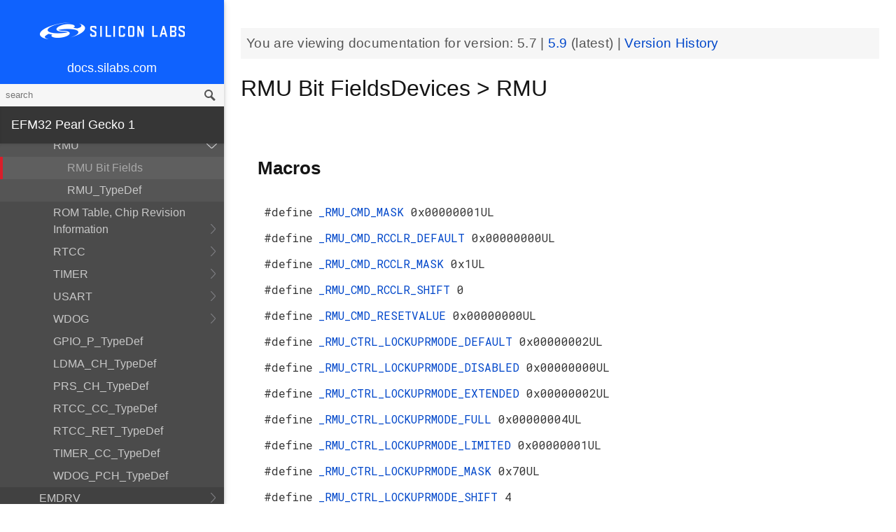

--- FILE ---
content_type: text/html; charset=utf-8
request_url: https://docs.silabs.com/mcu/5.7/efm32pg1/group-EFM32PG1B-RMU-BitFields
body_size: 17379
content:
<!DOCTYPE html>
<html lang="en">
 <head>
  <script async="" src="https://www.googletagmanager.com/gtag/js?id=UA-160330710-1">
  </script>
  <script>
   window.dataLayer = window.dataLayer || [];
function gtag(){dataLayer.push(arguments);}
gtag('js', new Date());
gtag('config', 'UA-160330710-1');
  </script>
  <meta charset="utf-8"/>
  <meta content="IE=edge,chrome=1" http-equiv="X-UA-Compatible"/>
  <meta content="width=device-width, initial-scale=1.0, maximum-scale=1, user-scalable=0" name="viewport"/>
  <meta name="google" value="notranslate"/>
  <meta content="yes" name="mobile-web-app-capable"/>
  <meta content="yes" name="apple-mobile-web-app-capable"/>
  <meta content="black-translucent" name="apple-mobile-web-app-status-bar-style"/>
  <meta content="#444547" name="theme-color"/>
  <meta content="width=device-width, initial-scale=1, user-scalable=no" name="viewport"/>
  <meta content="Software API documentation" name="content-type"/>
  <meta content="32 bit MCU SDK" name="software-development-kits"/>
  <meta content="Microcontrollers" name="product-line"/>
  <meta content="32-bit MCUs" name="product-category"/>
  <meta content="Pearl Gecko" name="product-family"/>
  <meta content="Microcontrollers,Microcontrollers|32-bit MCUs,Microcontrollers|32-bit MCUs|Pearl Gecko" name="product-hierarchy"/>
  <meta content="Documents,Documents|MCU,Documents|MCU|efm32pg1,Documents|MCU|efm32pg1|v5.7" name="docs-hierarchy"/>
  <title>
   RMU Bit FieldsDevices &gt; RMU - v5.7 - MCU EFM32PG1 API Documentation Silicon Labs
  </title>
  <link href="https://docs.silabs.com/assets/styles.css" rel="stylesheet"/>
  <script src="http://assets.adobedtm.com/3190d43a5459fc8adf7e79701f27ec76e8640f17/satelliteLib-90b20114fd9a5a718deac08d9895cd97209e7a18.js">
  </script>
 </head>
 <body>
  <nav class="navbar">
   <div class="search-bar">
    <input class="search-input" placeholder="search"/>
    <input class="search-button" type="button"/>
   </div>
   <div class="menu-icon">
   </div>
   <div class="container">
    <a href="https://docs.silabs.com/">
     docs.silabs.com
    </a>
   </div>
  </nav>
  <nav class="menu nocontent">
   <div class="top">
    <a class="logo" href="https://silabs.com/">
    </a>
    <a class="home" href="https://docs.silabs.com/">
     docs.silabs.com
    </a>
    <div class="search-bar">
     <input class="search-input" placeholder="search"/>
     <input class="search-button" type="button"/>
     <div class="search-site">
      <h5>
       Search in:
      </h5>
      <div class="search-site-selector">
       <span class="root" data-level="0">
        docs
       </span>
      </div>
     </div>
    </div>
   </div>
   <div class="main">
    <h3 id="efm32-pearl-gecko-1">
     EFM32 Pearl Gecko 1
    </h3>
    <ul>
     <li>
      <a href="index">
       MCU and Peripherals
      </a>
     </li>
     <li>
      <a href="modules">
       Modules
      </a>
      <ul>
       <li>
        <a href="group-BSP">
         BSP
        </a>
        <ul>
         <li>
          <a href="group-BSP-DK">
           API for DKs
          </a>
          <ul>
           <li>
            <a href="structBC-TypeDef">
             BC_TypeDef
            </a>
           </li>
          </ul>
         </li>
         <li>
          <a href="group-BSP-STK">
           API for STKs and WSTKs
          </a>
          <ul>
           <li>
            <a href="structBCP-Packet">
             BCP_Packet
            </a>
           </li>
           <li>
            <a href="structBCP-Packet-">
             BCP_Packet_
            </a>
           </li>
           <li>
            <a href="structBCP-PacketHeader">
             BCP_PacketHeader
            </a>
           </li>
          </ul>
         </li>
         <li>
          <a href="group-BSPCOMMON">
           Common BSP for all kits
          </a>
         </li>
         <li>
          <a href="group-BSP-INIT">
           Device Initialization
          </a>
         </li>
         <li>
          <a href="group-TBSense-BSP">
           Thunderboard Sense BSP
          </a>
          <ul>
           <li>
            <a href="group-BAP">
             BAP - Barometric Pressure Sensor
            </a>
            <ul>
             <li>
              <a href="struct-BAP-Config">
               __BAP_Config
              </a>
             </li>
            </ul>
           </li>
           <li>
            <a href="group-BOARD-4160">
             BOARD Module for Thunderboard Sense
            </a>
            <ul>
             <li>
              <a href="group-PIC-defs">
               Power and Interrupt Controller Definitions
              </a>
             </li>
            </ul>
           </li>
           <li>
            <a href="group-BOARD-4166">
             BOARD Module for Thunderboard Sense 2
            </a>
           </li>
           <li>
            <a href="group-CCS811">
             CCS811 - Indoor Air Quality Sensor
            </a>
           </li>
           <li>
            <a href="group-HALL">
             HALL - Hall Effect Sensor
            </a>
            <ul>
             <li>
              <a href="group-Si7210">
               Si7210 - Hall Effect Sensor
              </a>
             </li>
             <li>
              <a href="struct-HALL-Config">
               __HALL_Config
              </a>
             </li>
            </ul>
           </li>
           <li>
            <a href="group-ICM20648">
             ICM20648 - 6-axis Motion Sensor Driver
            </a>
           </li>
           <li>
            <a href="group-IMU">
             IMU - Inertial Measurement Unit
            </a>
            <ul>
             <li>
              <a href="struct-IMU-SensorFusion">
               _IMU_SensorFusion
              </a>
             </li>
            </ul>
           </li>
           <li>
            <a href="group-Mic">
             MIC - Microphone Driver (ADC)
            </a>
           </li>
           <li>
            <a href="group-Mic-i2s">
             MIC - Microphone Driver (I2S)
            </a>
           </li>
           <li>
            <a href="group-Si1133">
             SI1133 - Ambient Light and UV Index Sensor
            </a>
            <ul>
             <li>
              <a href="structSI1133-Coeff-TypeDef">
               SI1133_Coeff_TypeDef
              </a>
             </li>
             <li>
              <a href="structSI1133-LuxCoeff-TypeDef">
               SI1133_LuxCoeff_TypeDef
              </a>
             </li>
             <li>
              <a href="structSI1133-Samples-TypeDef">
               SI1133_Samples_TypeDef
              </a>
             </li>
            </ul>
           </li>
           <li>
            <a href="group-Si7021">
             SI7021 - Relative Humidity and Temperature Sensor
            </a>
           </li>
           <li>
            <a href="group-Util">
             Utility Functions
            </a>
           </li>
          </ul>
         </li>
        </ul>
       </li>
       <li>
        <a href="group-Parts">
         Devices
        </a>
        <ul>
         <li>
          <a href="group-EFM32PG1B-ACMP">
           ACMP
          </a>
          <ul>
           <li>
            <a href="group-EFM32PG1B-ACMP-BitFields">
             ACMP Bit Fields
            </a>
           </li>
           <li>
            <a href="structACMP-TypeDef">
             ACMP_TypeDef
            </a>
           </li>
          </ul>
         </li>
         <li>
          <a href="group-EFM32PG1B-ADC">
           ADC
          </a>
          <ul>
           <li>
            <a href="group-EFM32PG1B-ADC-BitFields">
             ADC Bit Fields
            </a>
           </li>
           <li>
            <a href="structADC-TypeDef">
             ADC_TypeDef
            </a>
           </li>
          </ul>
         </li>
         <li>
          <a href="group-EFM32PG1B-Alternate-Function">
           Alternate Function
          </a>
          <ul>
           <li>
            <a href="group-EFM32PG1B-AF-Pins">
             Alternate Function Pins
            </a>
           </li>
           <li>
            <a href="group-EFM32PG1B-AF-Ports">
             Alternate Function Ports
            </a>
           </li>
          </ul>
         </li>
         <li>
          <a href="group-EFM32PG1B-CMU">
           CMU
          </a>
          <ul>
           <li>
            <a href="group-EFM32PG1B-CMU-BitFields">
             CMU Bit Fields
            </a>
           </li>
           <li>
            <a href="structCMU-TypeDef">
             CMU_TypeDef
            </a>
           </li>
          </ul>
         </li>
         <li>
          <a href="group-EFM32PG1B-CRYOTIMER">
           CRYOTIMER
          </a>
          <ul>
           <li>
            <a href="group-EFM32PG1B-CRYOTIMER-BitFields">
             CRYOTIMER Bit Fields
            </a>
           </li>
           <li>
            <a href="structCRYOTIMER-TypeDef">
             CRYOTIMER_TypeDef
            </a>
           </li>
          </ul>
         </li>
         <li>
          <a href="group-EFM32PG1B-CRYPTO">
           CRYPTO
          </a>
          <ul>
           <li>
            <a href="group-EFM32PG1B-CRYPTO-BitFields">
             CRYPTO Bit Fields
            </a>
           </li>
           <li>
            <a href="structCRYPTO-TypeDef">
             CRYPTO_TypeDef
            </a>
           </li>
          </ul>
         </li>
         <li>
          <a href="group-EFM32PG1B-DMA-DESCRIPTOR">
           DMA Descriptor
          </a>
          <ul>
           <li>
            <a href="structDMA-DESCRIPTOR-TypeDef">
             DMA_DESCRIPTOR_TypeDef
            </a>
           </li>
          </ul>
         </li>
         <li>
          <a href="group-EFM32PG1B-DMAREQ">
           DMAREQ
          </a>
          <ul>
           <li>
            <a href="group-EFM32PG1B-DMAREQ-BitFields">
             DMAREQ Bit Fields
            </a>
           </li>
          </ul>
         </li>
         <li>
          <a href="group-EFM32PG1B-DEVINFO">
           Device Information and Calibration
          </a>
          <ul>
           <li>
            <a href="group-EFM32PG1B-DEVINFO-BitFields">
             DEVINFO Bit Fields
            </a>
           </li>
           <li>
            <a href="structDEVINFO-TypeDef">
             DEVINFO_TypeDef
            </a>
           </li>
          </ul>
         </li>
         <li>
          <a href="group-EFM32">
           EFM32
          </a>
         </li>
         <li>
          <a href="group-EFM32PG1B200F256GM48">
           EFM32PG1B200F256GM48
          </a>
          <ul>
           <li>
            <a href="group-EFM32PG1B200F256GM48-BitFields">
             Bit Fields
            </a>
            <ul>
             <li>
              <a href="group-EFM32PG1B200F256GM48-UNLOCK">
               Unlock Codes
              </a>
             </li>
            </ul>
           </li>
           <li>
            <a href="group-EFM32PG1B200F256GM48-Core">
             Core
            </a>
           </li>
           <li>
            <a href="group-EFM32PG1B200F256GM48-Part">
             Part
            </a>
           </li>
           <li>
            <a href="group-EFM32PG1B200F256GM48-Peripheral-Declaration">
             Peripheral Declarations
            </a>
           </li>
           <li>
            <a href="group-EFM32PG1B200F256GM48-Peripheral-Base">
             Peripheral Memory Map
            </a>
           </li>
           <li>
            <a href="group-EFM32PG1B200F256GM48-Peripheral-Offsets">
             Peripheral Offsets
            </a>
           </li>
           <li>
            <a href="group-EFM32PG1B200F256GM48-Peripheral-TypeDefs">
             Peripheral TypeDefs
            </a>
           </li>
          </ul>
         </li>
         <li>
          <a href="group-EFM32PG1B-EMU">
           EMU
          </a>
          <ul>
           <li>
            <a href="group-EFM32PG1B-EMU-BitFields">
             EMU Bit Fields
            </a>
           </li>
           <li>
            <a href="structEMU-TypeDef">
             EMU_TypeDef
            </a>
           </li>
          </ul>
         </li>
         <li>
          <a href="group-EFM32PG1B-FPUEH">
           FPUEH
          </a>
          <ul>
           <li>
            <a href="group-EFM32PG1B-FPUEH-BitFields">
             FPUEH Bit Fields
            </a>
           </li>
           <li>
            <a href="structFPUEH-TypeDef">
             FPUEH_TypeDef
            </a>
           </li>
          </ul>
         </li>
         <li>
          <a href="group-EFM32PG1B-GPCRC">
           GPCRC
          </a>
          <ul>
           <li>
            <a href="group-EFM32PG1B-GPCRC-BitFields">
             GPCRC Bit Fields
            </a>
           </li>
           <li>
            <a href="structGPCRC-TypeDef">
             GPCRC_TypeDef
            </a>
           </li>
          </ul>
         </li>
         <li>
          <a href="group-EFM32PG1B-GPIO">
           GPIO
          </a>
          <ul>
           <li>
            <a href="group-EFM32PG1B-GPIO-BitFields">
             GPIO Bit Fields
            </a>
           </li>
           <li>
            <a href="structGPIO-P-TypeDef">
             GPIO_P_TypeDef
            </a>
           </li>
           <li>
            <a href="structGPIO-TypeDef">
             GPIO_TypeDef
            </a>
           </li>
          </ul>
         </li>
         <li>
          <a href="group-EFM32PG1B-I2C">
           I2C
          </a>
          <ul>
           <li>
            <a href="group-EFM32PG1B-I2C-BitFields">
             I2C Bit Fields
            </a>
           </li>
           <li>
            <a href="structI2C-TypeDef">
             I2C_TypeDef
            </a>
           </li>
          </ul>
         </li>
         <li>
          <a href="group-EFM32PG1B-IDAC">
           IDAC
          </a>
          <ul>
           <li>
            <a href="group-EFM32PG1B-IDAC-BitFields">
             IDAC Bit Fields
            </a>
           </li>
           <li>
            <a href="structIDAC-TypeDef">
             IDAC_TypeDef
            </a>
           </li>
          </ul>
         </li>
         <li>
          <a href="group-EFM32PG1B-LDMA">
           LDMA
          </a>
          <ul>
           <li>
            <a href="group-EFM32PG1B-LDMA-BitFields">
             LDMA Bit Fields
            </a>
           </li>
           <li>
            <a href="structLDMA-CH-TypeDef">
             LDMA_CH_TypeDef
            </a>
           </li>
           <li>
            <a href="structLDMA-TypeDef">
             LDMA_TypeDef
            </a>
           </li>
          </ul>
         </li>
         <li>
          <a href="group-EFM32PG1B-LETIMER">
           LETIMER
          </a>
          <ul>
           <li>
            <a href="group-EFM32PG1B-LETIMER-BitFields">
             LETIMER Bit Fields
            </a>
           </li>
           <li>
            <a href="structLETIMER-TypeDef">
             LETIMER_TypeDef
            </a>
           </li>
          </ul>
         </li>
         <li>
          <a href="group-EFM32PG1B-LEUART">
           LEUART
          </a>
          <ul>
           <li>
            <a href="group-EFM32PG1B-LEUART-BitFields">
             LEUART Bit Fields
            </a>
           </li>
           <li>
            <a href="structLEUART-TypeDef">
             LEUART_TypeDef
            </a>
           </li>
          </ul>
         </li>
         <li>
          <a href="group-EFM32PG1B-MSC">
           MSC
          </a>
          <ul>
           <li>
            <a href="group-EFM32PG1B-MSC-BitFields">
             MSC Bit Fields
            </a>
           </li>
           <li>
            <a href="structMSC-TypeDef">
             MSC_TypeDef
            </a>
           </li>
          </ul>
         </li>
         <li>
          <a href="group-EFM32PG1B-PCNT">
           PCNT
          </a>
          <ul>
           <li>
            <a href="group-EFM32PG1B-PCNT-BitFields">
             PCNT Bit Fields
            </a>
           </li>
           <li>
            <a href="structPCNT-TypeDef">
             PCNT_TypeDef
            </a>
           </li>
          </ul>
         </li>
         <li>
          <a href="group-EFM32PG1B-PRS">
           PRS
          </a>
          <ul>
           <li>
            <a href="group-EFM32PG1B-PRS-BitFields">
             PRS Bit Fields
            </a>
           </li>
           <li>
            <a href="group-EFM32PG1B-PRS-Signals">
             PRS Signals
            </a>
           </li>
           <li>
            <a href="structPRS-CH-TypeDef">
             PRS_CH_TypeDef
            </a>
           </li>
           <li>
            <a href="structPRS-TypeDef">
             PRS_TypeDef
            </a>
           </li>
          </ul>
         </li>
         <li>
          <a href="group-EFM32PG1B-RMU">
           RMU
          </a>
          <ul>
           <li>
            <a href="group-EFM32PG1B-RMU-BitFields">
             RMU Bit Fields
            </a>
           </li>
           <li>
            <a href="structRMU-TypeDef">
             RMU_TypeDef
            </a>
           </li>
          </ul>
         </li>
         <li>
          <a href="group-EFM32PG1B-ROMTABLE">
           ROM Table, Chip Revision Information
          </a>
          <ul>
           <li>
            <a href="group-EFM32PG1B-ROMTABLE-BitFields">
             ROM Table Bit Field definitions
            </a>
           </li>
           <li>
            <a href="structROMTABLE-TypeDef">
             ROMTABLE_TypeDef
            </a>
           </li>
          </ul>
         </li>
         <li>
          <a href="group-EFM32PG1B-RTCC">
           RTCC
          </a>
          <ul>
           <li>
            <a href="group-EFM32PG1B-RTCC-BitFields">
             RTCC Bit Fields
            </a>
           </li>
           <li>
            <a href="structRTCC-CC-TypeDef">
             RTCC_CC_TypeDef
            </a>
           </li>
           <li>
            <a href="structRTCC-RET-TypeDef">
             RTCC_RET_TypeDef
            </a>
           </li>
           <li>
            <a href="structRTCC-TypeDef">
             RTCC_TypeDef
            </a>
           </li>
          </ul>
         </li>
         <li>
          <a href="group-EFM32PG1B-TIMER">
           TIMER
          </a>
          <ul>
           <li>
            <a href="group-EFM32PG1B-TIMER-BitFields">
             TIMER Bit Fields
            </a>
           </li>
           <li>
            <a href="structTIMER-CC-TypeDef">
             TIMER_CC_TypeDef
            </a>
           </li>
           <li>
            <a href="structTIMER-TypeDef">
             TIMER_TypeDef
            </a>
           </li>
          </ul>
         </li>
         <li>
          <a href="group-EFM32PG1B-USART">
           USART
          </a>
          <ul>
           <li>
            <a href="group-EFM32PG1B-USART-BitFields">
             USART Bit Fields
            </a>
           </li>
           <li>
            <a href="structUSART-TypeDef">
             USART_TypeDef
            </a>
           </li>
          </ul>
         </li>
         <li>
          <a href="group-EFM32PG1B-WDOG">
           WDOG
          </a>
          <ul>
           <li>
            <a href="group-EFM32PG1B-WDOG-BitFields">
             WDOG Bit Fields
            </a>
           </li>
           <li>
            <a href="structWDOG-PCH-TypeDef">
             WDOG_PCH_TypeDef
            </a>
           </li>
           <li>
            <a href="structWDOG-TypeDef">
             WDOG_TypeDef
            </a>
           </li>
          </ul>
         </li>
         <li>
          <a href="structGPIO-P-TypeDef">
           GPIO_P_TypeDef
          </a>
         </li>
         <li>
          <a href="structLDMA-CH-TypeDef">
           LDMA_CH_TypeDef
          </a>
         </li>
         <li>
          <a href="structPRS-CH-TypeDef">
           PRS_CH_TypeDef
          </a>
         </li>
         <li>
          <a href="structRTCC-CC-TypeDef">
           RTCC_CC_TypeDef
          </a>
         </li>
         <li>
          <a href="structRTCC-RET-TypeDef">
           RTCC_RET_TypeDef
          </a>
         </li>
         <li>
          <a href="structTIMER-CC-TypeDef">
           TIMER_CC_TypeDef
          </a>
         </li>
         <li>
          <a href="structWDOG-PCH-TypeDef">
           WDOG_PCH_TypeDef
          </a>
         </li>
        </ul>
       </li>
       <li>
        <a href="group-emdrv">
         EMDRV
        </a>
        <ul>
         <li>
          <a href="group-DMADRV">
           DMADRV
          </a>
         </li>
         <li>
          <a href="group-EZRADIODRV">
           EZRADIODRV
          </a>
          <ul>
           <li>
            <a href="group-API-Layer">
             API_Layer
            </a>
           </li>
           <li>
            <a href="group-COMM-Layer">
             COMM_Layer
            </a>
           </li>
           <li>
            <a href="group-HAL-Layer">
             HAL_Layer
            </a>
           </li>
           <li>
            <a href="group-Plugin-System">
             Plugin_System
            </a>
            <ul>
             <li>
              <a href="group-Auto-ACK-Plugin">
               Auto_ACK_Plugin
              </a>
              <ul>
               <li>
                <a href="structEZRADIODRV-AutoAckHandle">
                 EZRADIODRV_AutoAckHandle
                </a>
               </li>
              </ul>
             </li>
             <li>
              <a href="group-CRC-Error-Plugin">
               CRC_Error_Plugin
              </a>
              <ul>
               <li>
                <a href="structEZRADIODRV-PacketCrcErrorHandle">
                 EZRADIODRV_PacketCrcErrorHandle
                </a>
               </li>
              </ul>
             </li>
             <li>
              <a href="group-Direct-Receive-Plugin">
               Direct_Receive_Plugin
              </a>
              <ul>
               <li>
                <a href="structEZRADIODRV-DirectRxHandle">
                 EZRADIODRV_DirectRxHandle
                </a>
               </li>
              </ul>
             </li>
             <li>
              <a href="group-Direct-Transmit-Plugin">
               Direct_Transmit_Plugin
              </a>
              <ul>
               <li>
                <a href="structEZRADIODRV-DirectTxHandle">
                 EZRADIODRV_DirectTxHandle
                </a>
               </li>
              </ul>
             </li>
             <li>
              <a href="group-PN9-Plugin">
               PN9_Plugin
              </a>
              <ul>
               <li>
                <a href="structEZRADIODRV-Pn9Handle">
                 EZRADIODRV_Pn9Handle
                </a>
               </li>
              </ul>
             </li>
             <li>
              <a href="group-Plugin-Manager">
               Plugin_Manager
              </a>
              <ul>
               <li>
                <a href="structEZRADIODRV-HandleData">
                 EZRADIODRV_HandleData
                </a>
               </li>
              </ul>
             </li>
             <li>
              <a href="group-Receive-Plugin">
               Receive_Plugin
              </a>
              <ul>
               <li>
                <a href="structEZRADIODRV-PacketRxHandle">
                 EZRADIODRV_PacketRxHandle
                </a>
               </li>
              </ul>
             </li>
             <li>
              <a href="group-Transmit-Plugin">
               Transmit_Plugin
              </a>
              <ul>
               <li>
                <a href="structEZRADIODRV-FieldLength">
                 EZRADIODRV_FieldLength
                </a>
               </li>
               <li>
                <a href="structEZRADIODRV-PacketLengthConfig">
                 EZRADIODRV_PacketLengthConfig
                </a>
               </li>
               <li>
                <a href="structEZRADIODRV-PacketTxHandle">
                 EZRADIODRV_PacketTxHandle
                </a>
               </li>
              </ul>
             </li>
             <li>
              <a href="group-Unmod-Carrier-Plugin">
               Unmod_Carrier_Plugin
              </a>
              <ul>
               <li>
                <a href="structEZRADIODRV-UnmodCarrierHandle">
                 EZRADIODRV_UnmodCarrierHandle
                </a>
               </li>
              </ul>
             </li>
            </ul>
           </li>
          </ul>
         </li>
         <li>
          <a href="group-GPIOINT">
           GPIOINT
          </a>
         </li>
         <li>
          <a href="group-NVM">
           NVM
          </a>
         </li>
         <li>
          <a href="group-NVM3">
           NVM3
          </a>
          <ul>
           <li>
            <a href="group-NVM3Hal">
             NVM3Hal
            </a>
            <ul>
             <li>
              <a href="structnvm3-HalHandle-t">
               nvm3_HalHandle_t
              </a>
             </li>
             <li>
              <a href="structnvm3-HalInfo">
               nvm3_HalInfo
              </a>
             </li>
            </ul>
           </li>
           <li>
            <a href="group-NVM3Lock">
             NVM3Lock
            </a>
           </li>
           <li>
            <a href="structnvm3-CacheEntry">
             nvm3_CacheEntry
            </a>
           </li>
           <li>
            <a href="structnvm3-Init-t">
             nvm3_Init_t
            </a>
           </li>
          </ul>
         </li>
         <li>
          <a href="group-RTCDRV">
           RTCDRV
          </a>
         </li>
         <li>
          <a href="group-SLEEP">
           SLEEP
          </a>
          <ul>
           <li>
            <a href="structSLEEP-Init-t">
             SLEEP_Init_t
            </a>
           </li>
          </ul>
         </li>
         <li>
          <a href="group-SPIDRV">
           SPIDRV
          </a>
          <ul>
           <li>
            <a href="structSPIDRV-HandleData">
             SPIDRV_HandleData
            </a>
           </li>
           <li>
            <a href="structSPIDRV-Init">
             SPIDRV_Init
            </a>
           </li>
          </ul>
         </li>
         <li>
          <a href="group-TEMPDRV">
           TEMPDRV
          </a>
         </li>
         <li>
          <a href="group-UARTDRV">
           UARTDRV
          </a>
          <ul>
           <li>
            <a href="structUARTDRV-Buffer-FifoQueue-t">
             UARTDRV_Buffer_FifoQueue_t
            </a>
           </li>
           <li>
            <a href="structUARTDRV-Buffer-t">
             UARTDRV_Buffer_t
            </a>
           </li>
           <li>
            <a href="structUARTDRV-HandleData">
             UARTDRV_HandleData
            </a>
           </li>
           <li>
            <a href="structUARTDRV-InitLeuart-t">
             UARTDRV_InitLeuart_t
            </a>
           </li>
           <li>
            <a href="structUARTDRV-InitUart-t">
             UARTDRV_InitUart_t
            </a>
           </li>
          </ul>
         </li>
         <li>
          <a href="group-USTIMER">
           USTIMER
          </a>
         </li>
        </ul>
       </li>
       <li>
        <a href="group-emlib">
         EMLIB
        </a>
        <ul>
         <li>
          <a href="group-ACMP">
           ACMP
          </a>
          <ul>
           <li>
            <a href="structACMP-CapsenseInit-TypeDef">
             ACMP_CapsenseInit_TypeDef
            </a>
           </li>
           <li>
            <a href="structACMP-Init-TypeDef">
             ACMP_Init_TypeDef
            </a>
           </li>
           <li>
            <a href="structACMP-VAConfig-TypeDef">
             ACMP_VAConfig_TypeDef
            </a>
           </li>
           <li>
            <a href="structACMP-VBConfig-TypeDef">
             ACMP_VBConfig_TypeDef
            </a>
           </li>
          </ul>
         </li>
         <li>
          <a href="group-ADC">
           ADC
          </a>
          <ul>
           <li>
            <a href="structADC-Init-TypeDef">
             ADC_Init_TypeDef
            </a>
           </li>
           <li>
            <a href="structADC-InitScan-TypeDef">
             ADC_InitScan_TypeDef
            </a>
           </li>
           <li>
            <a href="structADC-InitScanInput-TypeDef">
             ADC_InitScanInput_TypeDef
            </a>
           </li>
           <li>
            <a href="structADC-InitSingle-TypeDef">
             ADC_InitSingle_TypeDef
            </a>
           </li>
          </ul>
         </li>
         <li>
          <a href="group-ASSERT">
           ASSERT
          </a>
         </li>
         <li>
          <a href="group-BUS">
           BUS
          </a>
         </li>
         <li>
          <a href="group-CHIP">
           CHIP
          </a>
         </li>
         <li>
          <a href="group-CMU">
           CMU
          </a>
          <ul>
           <li>
            <a href="structCMU-HFXOInit-TypeDef">
             CMU_HFXOInit_TypeDef
            </a>
           </li>
           <li>
            <a href="structCMU-LFXOInit-TypeDef">
             CMU_LFXOInit_TypeDef
            </a>
           </li>
          </ul>
         </li>
         <li>
          <a href="group-COMMON">
           COMMON
          </a>
         </li>
         <li>
          <a href="group-CORE">
           CORE
          </a>
          <ul>
           <li>
            <a href="structCORE-nvicMask-t">
             CORE_nvicMask_t
            </a>
           </li>
          </ul>
         </li>
         <li>
          <a href="group-CRYOTIMER">
           CRYOTIMER
          </a>
          <ul>
           <li>
            <a href="structCRYOTIMER-Init-TypeDef">
             CRYOTIMER_Init_TypeDef
            </a>
           </li>
          </ul>
         </li>
         <li>
          <a href="group-CRYPTO">
           CRYPTO
          </a>
         </li>
         <li>
          <a href="group-DBG">
           DBG
          </a>
         </li>
         <li>
          <a href="group-EMU">
           EMU
          </a>
          <ul>
           <li>
            <a href="structEMU-DCDCInit-TypeDef">
             EMU_DCDCInit_TypeDef
            </a>
           </li>
           <li>
            <a href="structEMU-EM23Init-TypeDef">
             EMU_EM23Init_TypeDef
            </a>
           </li>
           <li>
            <a href="structEMU-EM4Init-TypeDef">
             EMU_EM4Init_TypeDef
            </a>
           </li>
           <li>
            <a href="structEMU-VmonHystInit-TypeDef">
             EMU_VmonHystInit_TypeDef
            </a>
           </li>
           <li>
            <a href="structEMU-VmonInit-TypeDef">
             EMU_VmonInit_TypeDef
            </a>
           </li>
          </ul>
         </li>
         <li>
          <a href="group-GPCRC">
           GPCRC
          </a>
          <ul>
           <li>
            <a href="structGPCRC-Init-TypeDef">
             GPCRC_Init_TypeDef
            </a>
           </li>
          </ul>
         </li>
         <li>
          <a href="group-GPIO">
           GPIO
          </a>
         </li>
         <li>
          <a href="group-I2C">
           I2C
          </a>
          <ul>
           <li>
            <a href="structI2C-Init-TypeDef">
             I2C_Init_TypeDef
            </a>
           </li>
           <li>
            <a href="structI2C-TransferSeq-TypeDef">
             I2C_TransferSeq_TypeDef
            </a>
           </li>
          </ul>
         </li>
         <li>
          <a href="group-IDAC">
           IDAC
          </a>
          <ul>
           <li>
            <a href="structIDAC-Init-TypeDef">
             IDAC_Init_TypeDef
            </a>
           </li>
          </ul>
         </li>
         <li>
          <a href="group-INT">
           INT
          </a>
         </li>
         <li>
          <a href="group-LDMA">
           LDMA
          </a>
          <ul>
           <li>
            <a href="unionLDMA-Descriptor-t">
             LDMA_Descriptor_t
            </a>
           </li>
           <li>
            <a href="structLDMA-Init-t">
             LDMA_Init_t
            </a>
           </li>
           <li>
            <a href="structLDMA-TransferCfg-t">
             LDMA_TransferCfg_t
            </a>
           </li>
          </ul>
         </li>
         <li>
          <a href="group-LETIMER">
           LETIMER
          </a>
          <ul>
           <li>
            <a href="structLETIMER-Init-TypeDef">
             LETIMER_Init_TypeDef
            </a>
           </li>
          </ul>
         </li>
         <li>
          <a href="group-LEUART">
           LEUART
          </a>
          <ul>
           <li>
            <a href="structLEUART-Init-TypeDef">
             LEUART_Init_TypeDef
            </a>
           </li>
          </ul>
         </li>
         <li>
          <a href="group-MPU">
           MPU
          </a>
          <ul>
           <li>
            <a href="structMPU-RegionInit-TypeDef">
             MPU_RegionInit_TypeDef
            </a>
           </li>
          </ul>
         </li>
         <li>
          <a href="group-MSC">
           MSC
          </a>
          <ul>
           <li>
            <a href="structMSC-ExecConfig-TypeDef">
             MSC_ExecConfig_TypeDef
            </a>
           </li>
          </ul>
         </li>
         <li>
          <a href="group-PCNT">
           PCNT
          </a>
          <ul>
           <li>
            <a href="structPCNT-Filter-TypeDef">
             PCNT_Filter_TypeDef
            </a>
           </li>
           <li>
            <a href="structPCNT-Init-TypeDef">
             PCNT_Init_TypeDef
            </a>
           </li>
           <li>
            <a href="structPCNT-TCC-TypeDef">
             PCNT_TCC_TypeDef
            </a>
           </li>
          </ul>
         </li>
         <li>
          <a href="group-PRS">
           PRS
          </a>
         </li>
         <li>
          <a href="group-RAMFUNC">
           RAMFUNC
          </a>
         </li>
         <li>
          <a href="group-RMU">
           RMU
          </a>
         </li>
         <li>
          <a href="group-RTCC">
           RTCC
          </a>
          <ul>
           <li>
            <a href="structRTCC-CCChConf-TypeDef">
             RTCC_CCChConf_TypeDef
            </a>
           </li>
           <li>
            <a href="structRTCC-Init-TypeDef">
             RTCC_Init_TypeDef
            </a>
           </li>
          </ul>
         </li>
         <li>
          <a href="group-SYSTEM">
           SYSTEM
          </a>
          <ul>
           <li>
            <a href="structSYSTEM-CalAddrVal-TypeDef">
             SYSTEM_CalAddrVal_TypeDef
            </a>
           </li>
           <li>
            <a href="structSYSTEM-ChipRevision-TypeDef">
             SYSTEM_ChipRevision_TypeDef
            </a>
           </li>
          </ul>
         </li>
         <li>
          <a href="group-TIMER">
           TIMER
          </a>
          <ul>
           <li>
            <a href="structTIMER-Init-TypeDef">
             TIMER_Init_TypeDef
            </a>
           </li>
           <li>
            <a href="structTIMER-InitCC-TypeDef">
             TIMER_InitCC_TypeDef
            </a>
           </li>
           <li>
            <a href="structTIMER-InitDTI-TypeDef">
             TIMER_InitDTI_TypeDef
            </a>
           </li>
          </ul>
         </li>
         <li>
          <a href="group-USART">
           USART
          </a>
          <ul>
           <li>
            <a href="structUSART-InitAsync-TypeDef">
             USART_InitAsync_TypeDef
            </a>
           </li>
           <li>
            <a href="structUSART-InitI2s-TypeDef">
             USART_InitI2s_TypeDef
            </a>
           </li>
           <li>
            <a href="structUSART-InitIrDA-TypeDef">
             USART_InitIrDA_TypeDef
            </a>
           </li>
           <li>
            <a href="structUSART-InitSync-TypeDef">
             USART_InitSync_TypeDef
            </a>
           </li>
           <li>
            <a href="structUSART-PrsTriggerInit-TypeDef">
             USART_PrsTriggerInit_TypeDef
            </a>
           </li>
          </ul>
         </li>
         <li>
          <a href="group-VERSION">
           VERSION
          </a>
         </li>
         <li>
          <a href="group-WDOG">
           WDOG
          </a>
          <ul>
           <li>
            <a href="structWDOG-Init-TypeDef">
             WDOG_Init_TypeDef
            </a>
           </li>
          </ul>
         </li>
        </ul>
       </li>
       <li>
        <a href="group-kitdrv">
         Kit Drivers
        </a>
        <ul>
         <li>
          <a href="group-CPT112S-I2C">
           CPT112S_I2C
          </a>
         </li>
         <li>
          <a href="group-CapSense">
           CapSense
          </a>
         </li>
         <li>
          <a href="group-Display">
           Display
          </a>
          <ul>
           <li>
            <a href="structDISPLAY-Device-t">
             DISPLAY_Device_t
            </a>
           </li>
           <li>
            <a href="structDISPLAY-Geometry-t">
             DISPLAY_Geometry_t
            </a>
           </li>
          </ul>
         </li>
         <li>
          <a href="group-DmaCtrl">
           DmaCtrl
          </a>
         </li>
         <li>
          <a href="group-EEPROM">
           EEPROM
          </a>
         </li>
         <li>
          <a href="group-Msd">
           Gecko USB MSD
          </a>
          <ul>
           <li>
            <a href="structMSDBOT-CBW-TypeDef">
             MSDBOT_CBW_TypeDef
            </a>
           </li>
           <li>
            <a href="structMSDBOT-CSW-TypeDef">
             MSDBOT_CSW_TypeDef
            </a>
           </li>
           <li>
            <a href="structMSDD-CmdStatus-TypeDef">
             MSDD_CmdStatus_TypeDef
            </a>
           </li>
           <li>
            <a href="structMSDSCSI-Inquiry-TypeDef">
             MSDSCSI_Inquiry_TypeDef
            </a>
           </li>
           <li>
            <a href="structMSDSCSI-InquiryData-TypeDef">
             MSDSCSI_InquiryData_TypeDef
            </a>
           </li>
           <li>
            <a href="structMSDSCSI-Read10-TypeDef">
             MSDSCSI_Read10_TypeDef
            </a>
           </li>
           <li>
            <a href="structMSDSCSI-ReadCapacity-TypeDef">
             MSDSCSI_ReadCapacity_TypeDef
            </a>
           </li>
           <li>
            <a href="structMSDSCSI-ReadCapacityData-TypeDef">
             MSDSCSI_ReadCapacityData_TypeDef
            </a>
           </li>
           <li>
            <a href="structMSDSCSI-RequestSense-TypeDef">
             MSDSCSI_RequestSense_TypeDef
            </a>
           </li>
           <li>
            <a href="structMSDSCSI-RequestSenseData-TypeDef">
             MSDSCSI_RequestSenseData_TypeDef
            </a>
           </li>
           <li>
            <a href="structMSDSCSI-StartStopUnit-TypeDef">
             MSDSCSI_StartStopUnit_TypeDef
            </a>
           </li>
           <li>
            <a href="structMSDSCSI-Verify10-TypeDef">
             MSDSCSI_Verify10_TypeDef
            </a>
           </li>
           <li>
            <a href="structMSDSCSI-Write10-TypeDef">
             MSDSCSI_Write10_TypeDef
            </a>
           </li>
          </ul>
         </li>
         <li>
          <a href="group-gusbcdc">
           Gecko USB RS232 bridge
          </a>
         </li>
         <li>
          <a href="group-HidKeyboard">
           HidKeyboard
          </a>
          <ul>
           <li>
            <a href="structHIDKBD-Init-t">
             HIDKBD_Init_t
            </a>
           </li>
           <li>
            <a href="structHIDKBD-KeyReport-t">
             HIDKBD_KeyReport_t
            </a>
           </li>
          </ul>
         </li>
         <li>
          <a href="group-I2CSPM">
           I2CSPM
          </a>
          <ul>
           <li>
            <a href="structI2CSPM-Init-TypeDef">
             I2CSPM_Init_TypeDef
            </a>
           </li>
          </ul>
         </li>
         <li>
          <a href="group-ksz8851snl">
           Ksz8851snl
          </a>
          <ul>
           <li>
            <a href="structKSZ8851SLN-mib-s">
             KSZ8851SLN_mib_s
            </a>
           </li>
          </ul>
         </li>
         <li>
          <a href="group-MicroSd">
           MicroSd
          </a>
         </li>
         <li>
          <a href="group-NANDFlash">
           NANDFlash
          </a>
          <ul>
           <li>
            <a href="structNANDFLASH-Info-TypeDef">
             NANDFLASH_Info_TypeDef
            </a>
           </li>
          </ul>
         </li>
         <li>
          <a href="group-NORFlash">
           NORFlash
          </a>
          <ul>
           <li>
            <a href="structNORFLASH-Info-TypeDef">
             NORFLASH_Info_TypeDef
            </a>
           </li>
          </ul>
         </li>
         <li>
          <a href="group-RetargetIo">
           RetargetIo
          </a>
         </li>
         <li>
          <a href="group-SegmentLcd">
           SegmentLcd
          </a>
          <ul>
           <li>
            <a href="structARING-TypeDef">
             ARING_TypeDef
            </a>
           </li>
           <li>
            <a href="structARRAY-TypeDef">
             ARRAY_TypeDef
            </a>
           </li>
           <li>
            <a href="structBATTERY-TypeDef">
             BATTERY_TypeDef
            </a>
           </li>
           <li>
            <a href="structBlock-TypeDef">
             Block_TypeDef
            </a>
           </li>
           <li>
            <a href="structCHAR-TypeDef">
             CHAR_TypeDef
            </a>
           </li>
           <li>
            <a href="structEM-TypeDef">
             EM_TypeDef
            </a>
           </li>
           <li>
            <a href="structMCU-DISPLAY">
             MCU_DISPLAY
            </a>
           </li>
           <li>
            <a href="structNUMBER-TypeDef">
             NUMBER_TypeDef
            </a>
           </li>
          </ul>
         </li>
         <li>
          <a href="group-Si114x">
           Si114x
          </a>
          <ul>
           <li>
            <a href="structSI114X-CAL-S">
             SI114X_CAL_S
            </a>
           </li>
           <li>
            <a href="structSI114X-IRQ-SAMPLE">
             SI114X_IRQ_SAMPLE
            </a>
           </li>
          </ul>
         </li>
         <li>
          <a href="group-Si7013">
           Si7013
          </a>
         </li>
         <li>
          <a href="group-Si72xx">
           Si72xx
          </a>
         </li>
         <li>
          <a href="group-Tft">
           TFT
          </a>
         </li>
         <li>
          <a href="group-TempSensor">
           TempSensor
          </a>
          <ul>
           <li>
            <a href="structTEMPSENS-Temp-TypeDef">
             TEMPSENS_Temp_TypeDef
            </a>
           </li>
          </ul>
         </li>
         <li>
          <a href="group-Textdisplay">
           Textdisplay
          </a>
          <ul>
           <li>
            <a href="structTEXTDISPLAY-Config-t">
             TEXTDISPLAY_Config_t
            </a>
           </li>
          </ul>
         </li>
         <li>
          <a href="group-Touch">
           Touch
          </a>
          <ul>
           <li>
            <a href="structTOUCH-Config-TypeDef">
             TOUCH_Config_TypeDef
            </a>
           </li>
           <li>
            <a href="structTOUCH-Pos-TypeDef">
             TOUCH_Pos_TypeDef
            </a>
           </li>
          </ul>
         </li>
         <li>
          <a href="group-Udelay">
           Udelay
          </a>
         </li>
         <li>
          <a href="group-UsbHid">
           UsbHid
          </a>
         </li>
         <li>
          <a href="group-VddCheck">
           VddCheck
          </a>
         </li>
        </ul>
       </li>
       <li>
        <a href="group-middleware">
         Platform Middleware
        </a>
        <ul>
         <li>
          <a href="group-cslib-group">
           Capacitive Sensing Firmware Library
          </a>
          <ul>
           <li>
            <a href="structSensorStruct-t">
             SensorStruct_t
            </a>
           </li>
           <li>
            <a href="unionSI-UU32">
             SI_UU32
            </a>
           </li>
          </ul>
         </li>
         <li>
          <a href="group-glib">
           GLIB
          </a>
          <ul>
           <li>
            <a href="struct-BMP-DataType">
             __BMP_DataType
            </a>
           </li>
           <li>
            <a href="struct-BMP-Header">
             __BMP_Header
            </a>
           </li>
           <li>
            <a href="struct-BMP-Palette">
             __BMP_Palette
            </a>
           </li>
           <li>
            <a href="struct-GLIB-Context-t">
             __GLIB_Context_t
            </a>
           </li>
           <li>
            <a href="struct-GLIB-Font-t">
             __GLIB_Font_t
            </a>
           </li>
           <li>
            <a href="struct-GLIB-Rectangle-t">
             __GLIB_Rectangle_t
            </a>
           </li>
          </ul>
         </li>
        </ul>
       </li>
      </ul>
     </li>
     <li>
      <a href="_version_history">
       Version History
      </a>
     </li>
    </ul>
    <p>
     <a href="deprecated">
     </a>
    </p>
    <h3 id="more-documentation">
     <a href="https://www.silabs.com/support/resources.p-microcontrollers_32-bit-mcus_pearl-gecko">
      More Documentation
     </a>
    </h3>
   </div>
   <div id="split-bar">
   </div>
  </nav>
  <div class="overlay">
  </div>
  <main class="content">
   <article>
    <p class="banner">
     You are viewing documentation for version:
     <em>
      5.7
     </em>
     |
     <a href="https://docs.silabs.com/mcu/latest/efm32pg1">
      5.9
     </a>
     (latest) |
     <a href="_version_history">
      Version History
     </a>
    </p>
    <div class="header">
     <div class="headertitle">
      <h1 class="title">
       RMU Bit FieldsDevices &gt; RMU
      </h1>
     </div>
    </div>
    <div class="contents">
     <a id="details" name="details">
     </a>
     <table class="memberdecls">
      <tbody>
       <tr class="heading">
        <td colspan="2">
         <h2 class="groupheader">
          <a name="define-members">
          </a>
          Macros
         </h2>
        </td>
       </tr>
       <tr class="memitem">
        <td align="right" class="memItemLeft" valign="top">
         #define
        </td>
        <td class="memItemRight" valign="bottom">
         <a class="el" href="group-EFM32PG1B-RMU-BitFields#gadff085c5d3f388bfa79d7d4383e9b270">
          _RMU_CMD_MASK
         </a>
         0x00000001UL
        </td>
       </tr>
       <tr class="separator">
        <td class="memSeparator" colspan="2">
        </td>
       </tr>
       <tr class="memitem">
        <td align="right" class="memItemLeft" valign="top">
         #define
        </td>
        <td class="memItemRight" valign="bottom">
         <a class="el" href="group-EFM32PG1B-RMU-BitFields#gac4509da5a9113f022277f8ccf3721b33">
          _RMU_CMD_RCCLR_DEFAULT
         </a>
         0x00000000UL
        </td>
       </tr>
       <tr class="separator">
        <td class="memSeparator" colspan="2">
        </td>
       </tr>
       <tr class="memitem">
        <td align="right" class="memItemLeft" valign="top">
         #define
        </td>
        <td class="memItemRight" valign="bottom">
         <a class="el" href="group-EFM32PG1B-RMU-BitFields#ga1137b5b06a17c5e44804399a90256a21">
          _RMU_CMD_RCCLR_MASK
         </a>
         0x1UL
        </td>
       </tr>
       <tr class="separator">
        <td class="memSeparator" colspan="2">
        </td>
       </tr>
       <tr class="memitem">
        <td align="right" class="memItemLeft" valign="top">
         #define
        </td>
        <td class="memItemRight" valign="bottom">
         <a class="el" href="group-EFM32PG1B-RMU-BitFields#gac0cc8d96180b81150f051aa29e601fb8">
          _RMU_CMD_RCCLR_SHIFT
         </a>
         0
        </td>
       </tr>
       <tr class="separator">
        <td class="memSeparator" colspan="2">
        </td>
       </tr>
       <tr class="memitem">
        <td align="right" class="memItemLeft" valign="top">
         #define
        </td>
        <td class="memItemRight" valign="bottom">
         <a class="el" href="group-EFM32PG1B-RMU-BitFields#ga3999be4886b9914b521a1c606eb8aaef">
          _RMU_CMD_RESETVALUE
         </a>
         0x00000000UL
        </td>
       </tr>
       <tr class="separator">
        <td class="memSeparator" colspan="2">
        </td>
       </tr>
       <tr class="memitem">
        <td align="right" class="memItemLeft" valign="top">
         #define
        </td>
        <td class="memItemRight" valign="bottom">
         <a class="el" href="group-EFM32PG1B-RMU-BitFields#ga7a37f6664ab46249d07057b9f39244c3">
          _RMU_CTRL_LOCKUPRMODE_DEFAULT
         </a>
         0x00000002UL
        </td>
       </tr>
       <tr class="separator">
        <td class="memSeparator" colspan="2">
        </td>
       </tr>
       <tr class="memitem">
        <td align="right" class="memItemLeft" valign="top">
         #define
        </td>
        <td class="memItemRight" valign="bottom">
         <a class="el" href="group-EFM32PG1B-RMU-BitFields#ga0eb2fe27d1d93fcb2ddde2840dcf6467">
          _RMU_CTRL_LOCKUPRMODE_DISABLED
         </a>
         0x00000000UL
        </td>
       </tr>
       <tr class="separator">
        <td class="memSeparator" colspan="2">
        </td>
       </tr>
       <tr class="memitem">
        <td align="right" class="memItemLeft" valign="top">
         #define
        </td>
        <td class="memItemRight" valign="bottom">
         <a class="el" href="group-EFM32PG1B-RMU-BitFields#gaf52db0ad09d29bc3cd4fdcda8d5bd9d0">
          _RMU_CTRL_LOCKUPRMODE_EXTENDED
         </a>
         0x00000002UL
        </td>
       </tr>
       <tr class="separator">
        <td class="memSeparator" colspan="2">
        </td>
       </tr>
       <tr class="memitem">
        <td align="right" class="memItemLeft" valign="top">
         #define
        </td>
        <td class="memItemRight" valign="bottom">
         <a class="el" href="group-EFM32PG1B-RMU-BitFields#ga883af9c1fa5501d048e888b7a4462322">
          _RMU_CTRL_LOCKUPRMODE_FULL
         </a>
         0x00000004UL
        </td>
       </tr>
       <tr class="separator">
        <td class="memSeparator" colspan="2">
        </td>
       </tr>
       <tr class="memitem">
        <td align="right" class="memItemLeft" valign="top">
         #define
        </td>
        <td class="memItemRight" valign="bottom">
         <a class="el" href="group-EFM32PG1B-RMU-BitFields#ga7cc5bebe5ab29ce3ed3801b847a9c047">
          _RMU_CTRL_LOCKUPRMODE_LIMITED
         </a>
         0x00000001UL
        </td>
       </tr>
       <tr class="separator">
        <td class="memSeparator" colspan="2">
        </td>
       </tr>
       <tr class="memitem">
        <td align="right" class="memItemLeft" valign="top">
         #define
        </td>
        <td class="memItemRight" valign="bottom">
         <a class="el" href="group-EFM32PG1B-RMU-BitFields#gaf51a640df7247f269818b5419acd5711">
          _RMU_CTRL_LOCKUPRMODE_MASK
         </a>
         0x70UL
        </td>
       </tr>
       <tr class="separator">
        <td class="memSeparator" colspan="2">
        </td>
       </tr>
       <tr class="memitem">
        <td align="right" class="memItemLeft" valign="top">
         #define
        </td>
        <td class="memItemRight" valign="bottom">
         <a class="el" href="group-EFM32PG1B-RMU-BitFields#gae36c001e432960fdc3c375c16c0ae39b">
          _RMU_CTRL_LOCKUPRMODE_SHIFT
         </a>
         4
        </td>
       </tr>
       <tr class="separator">
        <td class="memSeparator" colspan="2">
        </td>
       </tr>
       <tr class="memitem">
        <td align="right" class="memItemLeft" valign="top">
         #define
        </td>
        <td class="memItemRight" valign="bottom">
         <a class="el" href="group-EFM32PG1B-RMU-BitFields#ga6f972ef78f090b65ec637b828cfdaa60">
          _RMU_CTRL_MASK
         </a>
         0x03007777UL
        </td>
       </tr>
       <tr class="separator">
        <td class="memSeparator" colspan="2">
        </td>
       </tr>
       <tr class="memitem">
        <td align="right" class="memItemLeft" valign="top">
         #define
        </td>
        <td class="memItemRight" valign="bottom">
         <a class="el" href="group-EFM32PG1B-RMU-BitFields#ga8bd1f6f7fb8c15a0139910e2eb10a008">
          _RMU_CTRL_PINRMODE_DEFAULT
         </a>
         0x00000004UL
        </td>
       </tr>
       <tr class="separator">
        <td class="memSeparator" colspan="2">
        </td>
       </tr>
       <tr class="memitem">
        <td align="right" class="memItemLeft" valign="top">
         #define
        </td>
        <td class="memItemRight" valign="bottom">
         <a class="el" href="group-EFM32PG1B-RMU-BitFields#gab8d2103d916eb4d16589105ef80ebf4d">
          _RMU_CTRL_PINRMODE_DISABLED
         </a>
         0x00000000UL
        </td>
       </tr>
       <tr class="separator">
        <td class="memSeparator" colspan="2">
        </td>
       </tr>
       <tr class="memitem">
        <td align="right" class="memItemLeft" valign="top">
         #define
        </td>
        <td class="memItemRight" valign="bottom">
         <a class="el" href="group-EFM32PG1B-RMU-BitFields#ga550958468c9f14197ca03583b7626a4f">
          _RMU_CTRL_PINRMODE_EXTENDED
         </a>
         0x00000002UL
        </td>
       </tr>
       <tr class="separator">
        <td class="memSeparator" colspan="2">
        </td>
       </tr>
       <tr class="memitem">
        <td align="right" class="memItemLeft" valign="top">
         #define
        </td>
        <td class="memItemRight" valign="bottom">
         <a class="el" href="group-EFM32PG1B-RMU-BitFields#gad0c2db55e35af1073d3878950ccf14da">
          _RMU_CTRL_PINRMODE_FULL
         </a>
         0x00000004UL
        </td>
       </tr>
       <tr class="separator">
        <td class="memSeparator" colspan="2">
        </td>
       </tr>
       <tr class="memitem">
        <td align="right" class="memItemLeft" valign="top">
         #define
        </td>
        <td class="memItemRight" valign="bottom">
         <a class="el" href="group-EFM32PG1B-RMU-BitFields#ga100ffe4c3a74998724529e5c44c3cee8">
          _RMU_CTRL_PINRMODE_LIMITED
         </a>
         0x00000001UL
        </td>
       </tr>
       <tr class="separator">
        <td class="memSeparator" colspan="2">
        </td>
       </tr>
       <tr class="memitem">
        <td align="right" class="memItemLeft" valign="top">
         #define
        </td>
        <td class="memItemRight" valign="bottom">
         <a class="el" href="group-EFM32PG1B-RMU-BitFields#gab4c78a9144dcb7b870786bdca8e4ca6e">
          _RMU_CTRL_PINRMODE_MASK
         </a>
         0x7000UL
        </td>
       </tr>
       <tr class="separator">
        <td class="memSeparator" colspan="2">
        </td>
       </tr>
       <tr class="memitem">
        <td align="right" class="memItemLeft" valign="top">
         #define
        </td>
        <td class="memItemRight" valign="bottom">
         <a class="el" href="group-EFM32PG1B-RMU-BitFields#ga286929b475517cb3be0ddafaaaece51c">
          _RMU_CTRL_PINRMODE_SHIFT
         </a>
         12
        </td>
       </tr>
       <tr class="separator">
        <td class="memSeparator" colspan="2">
        </td>
       </tr>
       <tr class="memitem">
        <td align="right" class="memItemLeft" valign="top">
         #define
        </td>
        <td class="memItemRight" valign="bottom">
         <a class="el" href="group-EFM32PG1B-RMU-BitFields#ga940286776b4dbd71d3eed74661ac1928">
          _RMU_CTRL_RESETSTATE_DEFAULT
         </a>
         0x00000000UL
        </td>
       </tr>
       <tr class="separator">
        <td class="memSeparator" colspan="2">
        </td>
       </tr>
       <tr class="memitem">
        <td align="right" class="memItemLeft" valign="top">
         #define
        </td>
        <td class="memItemRight" valign="bottom">
         <a class="el" href="group-EFM32PG1B-RMU-BitFields#gaacf333afd5b0454ca2438891d408c459">
          _RMU_CTRL_RESETSTATE_MASK
         </a>
         0x3000000UL
        </td>
       </tr>
       <tr class="separator">
        <td class="memSeparator" colspan="2">
        </td>
       </tr>
       <tr class="memitem">
        <td align="right" class="memItemLeft" valign="top">
         #define
        </td>
        <td class="memItemRight" valign="bottom">
         <a class="el" href="group-EFM32PG1B-RMU-BitFields#ga5baa02eba5b869780e37807b03688019">
          _RMU_CTRL_RESETSTATE_SHIFT
         </a>
         24
        </td>
       </tr>
       <tr class="separator">
        <td class="memSeparator" colspan="2">
        </td>
       </tr>
       <tr class="memitem">
        <td align="right" class="memItemLeft" valign="top">
         #define
        </td>
        <td class="memItemRight" valign="bottom">
         <a class="el" href="group-EFM32PG1B-RMU-BitFields#ga861d6a48a28544333338e53940c13e8c">
          _RMU_CTRL_RESETVALUE
         </a>
         0x00004224UL
        </td>
       </tr>
       <tr class="separator">
        <td class="memSeparator" colspan="2">
        </td>
       </tr>
       <tr class="memitem">
        <td align="right" class="memItemLeft" valign="top">
         #define
        </td>
        <td class="memItemRight" valign="bottom">
         <a class="el" href="group-EFM32PG1B-RMU-BitFields#ga4c8a89e0d6e7bbaf558f5e8b85824721">
          _RMU_CTRL_SYSRMODE_DEFAULT
         </a>
         0x00000002UL
        </td>
       </tr>
       <tr class="separator">
        <td class="memSeparator" colspan="2">
        </td>
       </tr>
       <tr class="memitem">
        <td align="right" class="memItemLeft" valign="top">
         #define
        </td>
        <td class="memItemRight" valign="bottom">
         <a class="el" href="group-EFM32PG1B-RMU-BitFields#ga2912d795f8f8b8b5bf0c2eb196308d54">
          _RMU_CTRL_SYSRMODE_DISABLED
         </a>
         0x00000000UL
        </td>
       </tr>
       <tr class="separator">
        <td class="memSeparator" colspan="2">
        </td>
       </tr>
       <tr class="memitem">
        <td align="right" class="memItemLeft" valign="top">
         #define
        </td>
        <td class="memItemRight" valign="bottom">
         <a class="el" href="group-EFM32PG1B-RMU-BitFields#ga6dee02a97b4393b6d498adcdd842071d">
          _RMU_CTRL_SYSRMODE_EXTENDED
         </a>
         0x00000002UL
        </td>
       </tr>
       <tr class="separator">
        <td class="memSeparator" colspan="2">
        </td>
       </tr>
       <tr class="memitem">
        <td align="right" class="memItemLeft" valign="top">
         #define
        </td>
        <td class="memItemRight" valign="bottom">
         <a class="el" href="group-EFM32PG1B-RMU-BitFields#ga8cd8c658dd52e50af1826a5064a2f50e">
          _RMU_CTRL_SYSRMODE_FULL
         </a>
         0x00000004UL
        </td>
       </tr>
       <tr class="separator">
        <td class="memSeparator" colspan="2">
        </td>
       </tr>
       <tr class="memitem">
        <td align="right" class="memItemLeft" valign="top">
         #define
        </td>
        <td class="memItemRight" valign="bottom">
         <a class="el" href="group-EFM32PG1B-RMU-BitFields#ga2715c8de5884bf4b00584852ada020cc">
          _RMU_CTRL_SYSRMODE_LIMITED
         </a>
         0x00000001UL
        </td>
       </tr>
       <tr class="separator">
        <td class="memSeparator" colspan="2">
        </td>
       </tr>
       <tr class="memitem">
        <td align="right" class="memItemLeft" valign="top">
         #define
        </td>
        <td class="memItemRight" valign="bottom">
         <a class="el" href="group-EFM32PG1B-RMU-BitFields#gaf60ade64466247e110cb9efdd93d9e66">
          _RMU_CTRL_SYSRMODE_MASK
         </a>
         0x700UL
        </td>
       </tr>
       <tr class="separator">
        <td class="memSeparator" colspan="2">
        </td>
       </tr>
       <tr class="memitem">
        <td align="right" class="memItemLeft" valign="top">
         #define
        </td>
        <td class="memItemRight" valign="bottom">
         <a class="el" href="group-EFM32PG1B-RMU-BitFields#gabf84494dc2450b41ecafd1edb1db7580">
          _RMU_CTRL_SYSRMODE_SHIFT
         </a>
         8
        </td>
       </tr>
       <tr class="separator">
        <td class="memSeparator" colspan="2">
        </td>
       </tr>
       <tr class="memitem">
        <td align="right" class="memItemLeft" valign="top">
         #define
        </td>
        <td class="memItemRight" valign="bottom">
         <a class="el" href="group-EFM32PG1B-RMU-BitFields#ga029c3abf24e94599201c2959c3ae5eae">
          _RMU_CTRL_WDOGRMODE_DEFAULT
         </a>
         0x00000004UL
        </td>
       </tr>
       <tr class="separator">
        <td class="memSeparator" colspan="2">
        </td>
       </tr>
       <tr class="memitem">
        <td align="right" class="memItemLeft" valign="top">
         #define
        </td>
        <td class="memItemRight" valign="bottom">
         <a class="el" href="group-EFM32PG1B-RMU-BitFields#ga60c2d526782424de0b5cb8d6d471e898">
          _RMU_CTRL_WDOGRMODE_DISABLED
         </a>
         0x00000000UL
        </td>
       </tr>
       <tr class="separator">
        <td class="memSeparator" colspan="2">
        </td>
       </tr>
       <tr class="memitem">
        <td align="right" class="memItemLeft" valign="top">
         #define
        </td>
        <td class="memItemRight" valign="bottom">
         <a class="el" href="group-EFM32PG1B-RMU-BitFields#ga1f94739ab137784693f1ee3890e09012">
          _RMU_CTRL_WDOGRMODE_EXTENDED
         </a>
         0x00000002UL
        </td>
       </tr>
       <tr class="separator">
        <td class="memSeparator" colspan="2">
        </td>
       </tr>
       <tr class="memitem">
        <td align="right" class="memItemLeft" valign="top">
         #define
        </td>
        <td class="memItemRight" valign="bottom">
         <a class="el" href="group-EFM32PG1B-RMU-BitFields#ga9d67704f0183318a49b9dfbc0da7c6b6">
          _RMU_CTRL_WDOGRMODE_FULL
         </a>
         0x00000004UL
        </td>
       </tr>
       <tr class="separator">
        <td class="memSeparator" colspan="2">
        </td>
       </tr>
       <tr class="memitem">
        <td align="right" class="memItemLeft" valign="top">
         #define
        </td>
        <td class="memItemRight" valign="bottom">
         <a class="el" href="group-EFM32PG1B-RMU-BitFields#gae3eb01de34ed9a56b59db40890c5e550">
          _RMU_CTRL_WDOGRMODE_LIMITED
         </a>
         0x00000001UL
        </td>
       </tr>
       <tr class="separator">
        <td class="memSeparator" colspan="2">
        </td>
       </tr>
       <tr class="memitem">
        <td align="right" class="memItemLeft" valign="top">
         #define
        </td>
        <td class="memItemRight" valign="bottom">
         <a class="el" href="group-EFM32PG1B-RMU-BitFields#gade650fe799b8283f96b412eec3bcbb11">
          _RMU_CTRL_WDOGRMODE_MASK
         </a>
         0x7UL
        </td>
       </tr>
       <tr class="separator">
        <td class="memSeparator" colspan="2">
        </td>
       </tr>
       <tr class="memitem">
        <td align="right" class="memItemLeft" valign="top">
         #define
        </td>
        <td class="memItemRight" valign="bottom">
         <a class="el" href="group-EFM32PG1B-RMU-BitFields#ga48215df023b2e74af6c4f5dda5ca3208">
          _RMU_CTRL_WDOGRMODE_SHIFT
         </a>
         0
        </td>
       </tr>
       <tr class="separator">
        <td class="memSeparator" colspan="2">
        </td>
       </tr>
       <tr class="memitem">
        <td align="right" class="memItemLeft" valign="top">
         #define
        </td>
        <td class="memItemRight" valign="bottom">
         <a class="el" href="group-EFM32PG1B-RMU-BitFields#ga8e3c4c0894d390f4a54f2aa3a603f947">
          _RMU_LOCK_LOCKKEY_DEFAULT
         </a>
         0x00000000UL
        </td>
       </tr>
       <tr class="separator">
        <td class="memSeparator" colspan="2">
        </td>
       </tr>
       <tr class="memitem">
        <td align="right" class="memItemLeft" valign="top">
         #define
        </td>
        <td class="memItemRight" valign="bottom">
         <a class="el" href="group-EFM32PG1B-RMU-BitFields#ga5dd658becee4653c7d2ead4f67f2518d">
          _RMU_LOCK_LOCKKEY_LOCK
         </a>
         0x00000000UL
        </td>
       </tr>
       <tr class="separator">
        <td class="memSeparator" colspan="2">
        </td>
       </tr>
       <tr class="memitem">
        <td align="right" class="memItemLeft" valign="top">
         #define
        </td>
        <td class="memItemRight" valign="bottom">
         <a class="el" href="group-EFM32PG1B-RMU-BitFields#ga8e1a640b25dba27a57a63feadf454d38">
          _RMU_LOCK_LOCKKEY_LOCKED
         </a>
         0x00000001UL
        </td>
       </tr>
       <tr class="separator">
        <td class="memSeparator" colspan="2">
        </td>
       </tr>
       <tr class="memitem">
        <td align="right" class="memItemLeft" valign="top">
         #define
        </td>
        <td class="memItemRight" valign="bottom">
         <a class="el" href="group-EFM32PG1B-RMU-BitFields#ga113067a64ebc4063b4ef457b37dd7a7c">
          _RMU_LOCK_LOCKKEY_MASK
         </a>
         0xFFFFUL
        </td>
       </tr>
       <tr class="separator">
        <td class="memSeparator" colspan="2">
        </td>
       </tr>
       <tr class="memitem">
        <td align="right" class="memItemLeft" valign="top">
         #define
        </td>
        <td class="memItemRight" valign="bottom">
         <a class="el" href="group-EFM32PG1B-RMU-BitFields#ga5ef41e426620f9ec87a396676ddb9bdc">
          _RMU_LOCK_LOCKKEY_SHIFT
         </a>
         0
        </td>
       </tr>
       <tr class="separator">
        <td class="memSeparator" colspan="2">
        </td>
       </tr>
       <tr class="memitem">
        <td align="right" class="memItemLeft" valign="top">
         #define
        </td>
        <td class="memItemRight" valign="bottom">
         <a class="el" href="group-EFM32PG1B-RMU-BitFields#ga7e147adeb1bfc9cc561a6a8d52615994">
          _RMU_LOCK_LOCKKEY_UNLOCK
         </a>
         0x0000E084UL
        </td>
       </tr>
       <tr class="separator">
        <td class="memSeparator" colspan="2">
        </td>
       </tr>
       <tr class="memitem">
        <td align="right" class="memItemLeft" valign="top">
         #define
        </td>
        <td class="memItemRight" valign="bottom">
         <a class="el" href="group-EFM32PG1B-RMU-BitFields#ga63f91db66da800c1831e7366c2beae52">
          _RMU_LOCK_LOCKKEY_UNLOCKED
         </a>
         0x00000000UL
        </td>
       </tr>
       <tr class="separator">
        <td class="memSeparator" colspan="2">
        </td>
       </tr>
       <tr class="memitem">
        <td align="right" class="memItemLeft" valign="top">
         #define
        </td>
        <td class="memItemRight" valign="bottom">
         <a class="el" href="group-EFM32PG1B-RMU-BitFields#ga3327fd0519c60d1a8d05b0bbe73df8ae">
          _RMU_LOCK_MASK
         </a>
         0x0000FFFFUL
        </td>
       </tr>
       <tr class="separator">
        <td class="memSeparator" colspan="2">
        </td>
       </tr>
       <tr class="memitem">
        <td align="right" class="memItemLeft" valign="top">
         #define
        </td>
        <td class="memItemRight" valign="bottom">
         <a class="el" href="group-EFM32PG1B-RMU-BitFields#ga25437275a614c94feae28f3190bc250a">
          _RMU_LOCK_RESETVALUE
         </a>
         0x00000000UL
        </td>
       </tr>
       <tr class="separator">
        <td class="memSeparator" colspan="2">
        </td>
       </tr>
       <tr class="memitem">
        <td align="right" class="memItemLeft" valign="top">
         #define
        </td>
        <td class="memItemRight" valign="bottom">
         <a class="el" href="group-EFM32PG1B-RMU-BitFields#gae10c2af14231dcbd727c9539674dbf02">
          _RMU_RST_MASK
         </a>
         0x00000000UL
        </td>
       </tr>
       <tr class="separator">
        <td class="memSeparator" colspan="2">
        </td>
       </tr>
       <tr class="memitem">
        <td align="right" class="memItemLeft" valign="top">
         #define
        </td>
        <td class="memItemRight" valign="bottom">
         <a class="el" href="group-EFM32PG1B-RMU-BitFields#gacbf436beff90e94fd6c46fec00c4b9a5">
          _RMU_RST_RESETVALUE
         </a>
         0x00000000UL
        </td>
       </tr>
       <tr class="separator">
        <td class="memSeparator" colspan="2">
        </td>
       </tr>
       <tr class="memitem">
        <td align="right" class="memItemLeft" valign="top">
         #define
        </td>
        <td class="memItemRight" valign="bottom">
         <a class="el" href="group-EFM32PG1B-RMU-BitFields#gadf693d10a2421ad553393f0e61163acf">
          _RMU_RSTCAUSE_AVDDBOD_DEFAULT
         </a>
         0x00000000UL
        </td>
       </tr>
       <tr class="separator">
        <td class="memSeparator" colspan="2">
        </td>
       </tr>
       <tr class="memitem">
        <td align="right" class="memItemLeft" valign="top">
         #define
        </td>
        <td class="memItemRight" valign="bottom">
         <a class="el" href="group-EFM32PG1B-RMU-BitFields#gac2007424d4669044eb81207c14b1b284">
          _RMU_RSTCAUSE_AVDDBOD_MASK
         </a>
         0x4UL
        </td>
       </tr>
       <tr class="separator">
        <td class="memSeparator" colspan="2">
        </td>
       </tr>
       <tr class="memitem">
        <td align="right" class="memItemLeft" valign="top">
         #define
        </td>
        <td class="memItemRight" valign="bottom">
         <a class="el" href="group-EFM32PG1B-RMU-BitFields#ga0b4ce5f326803e26506ff22be6481eb9">
          _RMU_RSTCAUSE_AVDDBOD_SHIFT
         </a>
         2
        </td>
       </tr>
       <tr class="separator">
        <td class="memSeparator" colspan="2">
        </td>
       </tr>
       <tr class="memitem">
        <td align="right" class="memItemLeft" valign="top">
         #define
        </td>
        <td class="memItemRight" valign="bottom">
         <a class="el" href="group-EFM32PG1B-RMU-BitFields#ga31404b647790cb2b8a6d5b5e3a25fd0f">
          _RMU_RSTCAUSE_DECBOD_DEFAULT
         </a>
         0x00000000UL
        </td>
       </tr>
       <tr class="separator">
        <td class="memSeparator" colspan="2">
        </td>
       </tr>
       <tr class="memitem">
        <td align="right" class="memItemLeft" valign="top">
         #define
        </td>
        <td class="memItemRight" valign="bottom">
         <a class="el" href="group-EFM32PG1B-RMU-BitFields#ga9770867139eb17d15c1e76faee3eb3d1">
          _RMU_RSTCAUSE_DECBOD_MASK
         </a>
         0x10UL
        </td>
       </tr>
       <tr class="separator">
        <td class="memSeparator" colspan="2">
        </td>
       </tr>
       <tr class="memitem">
        <td align="right" class="memItemLeft" valign="top">
         #define
        </td>
        <td class="memItemRight" valign="bottom">
         <a class="el" href="group-EFM32PG1B-RMU-BitFields#gaff680248184c48d05b9030e2dd909337">
          _RMU_RSTCAUSE_DECBOD_SHIFT
         </a>
         4
        </td>
       </tr>
       <tr class="separator">
        <td class="memSeparator" colspan="2">
        </td>
       </tr>
       <tr class="memitem">
        <td align="right" class="memItemLeft" valign="top">
         #define
        </td>
        <td class="memItemRight" valign="bottom">
         <a class="el" href="group-EFM32PG1B-RMU-BitFields#ga402de7fe44178cf18cee10c4fa351056">
          _RMU_RSTCAUSE_DVDDBOD_DEFAULT
         </a>
         0x00000000UL
        </td>
       </tr>
       <tr class="separator">
        <td class="memSeparator" colspan="2">
        </td>
       </tr>
       <tr class="memitem">
        <td align="right" class="memItemLeft" valign="top">
         #define
        </td>
        <td class="memItemRight" valign="bottom">
         <a class="el" href="group-EFM32PG1B-RMU-BitFields#gaef54fabaf69eb6a69747fafeb5c0e5b8">
          _RMU_RSTCAUSE_DVDDBOD_MASK
         </a>
         0x8UL
        </td>
       </tr>
       <tr class="separator">
        <td class="memSeparator" colspan="2">
        </td>
       </tr>
       <tr class="memitem">
        <td align="right" class="memItemLeft" valign="top">
         #define
        </td>
        <td class="memItemRight" valign="bottom">
         <a class="el" href="group-EFM32PG1B-RMU-BitFields#ga80645c8cc49b8841b7da0aa90f09ae7b">
          _RMU_RSTCAUSE_DVDDBOD_SHIFT
         </a>
         3
        </td>
       </tr>
       <tr class="separator">
        <td class="memSeparator" colspan="2">
        </td>
       </tr>
       <tr class="memitem">
        <td align="right" class="memItemLeft" valign="top">
         #define
        </td>
        <td class="memItemRight" valign="bottom">
         <a class="el" href="group-EFM32PG1B-RMU-BitFields#ga6202719da7af452a8b82f9747cb079ec">
          _RMU_RSTCAUSE_EM4RST_DEFAULT
         </a>
         0x00000000UL
        </td>
       </tr>
       <tr class="separator">
        <td class="memSeparator" colspan="2">
        </td>
       </tr>
       <tr class="memitem">
        <td align="right" class="memItemLeft" valign="top">
         #define
        </td>
        <td class="memItemRight" valign="bottom">
         <a class="el" href="group-EFM32PG1B-RMU-BitFields#ga07d3c4223568ded0abad31f15490d826">
          _RMU_RSTCAUSE_EM4RST_MASK
         </a>
         0x10000UL
        </td>
       </tr>
       <tr class="separator">
        <td class="memSeparator" colspan="2">
        </td>
       </tr>
       <tr class="memitem">
        <td align="right" class="memItemLeft" valign="top">
         #define
        </td>
        <td class="memItemRight" valign="bottom">
         <a class="el" href="group-EFM32PG1B-RMU-BitFields#gade2b47c90fa2c48c5aa57aa13867b649">
          _RMU_RSTCAUSE_EM4RST_SHIFT
         </a>
         16
        </td>
       </tr>
       <tr class="separator">
        <td class="memSeparator" colspan="2">
        </td>
       </tr>
       <tr class="memitem">
        <td align="right" class="memItemLeft" valign="top">
         #define
        </td>
        <td class="memItemRight" valign="bottom">
         <a class="el" href="group-EFM32PG1B-RMU-BitFields#ga9039d235502fca172fe8d5e427d4c509">
          _RMU_RSTCAUSE_EXTRST_DEFAULT
         </a>
         0x00000000UL
        </td>
       </tr>
       <tr class="separator">
        <td class="memSeparator" colspan="2">
        </td>
       </tr>
       <tr class="memitem">
        <td align="right" class="memItemLeft" valign="top">
         #define
        </td>
        <td class="memItemRight" valign="bottom">
         <a class="el" href="group-EFM32PG1B-RMU-BitFields#ga42771e9d92bb9479395332958d9898b7">
          _RMU_RSTCAUSE_EXTRST_MASK
         </a>
         0x100UL
        </td>
       </tr>
       <tr class="separator">
        <td class="memSeparator" colspan="2">
        </td>
       </tr>
       <tr class="memitem">
        <td align="right" class="memItemLeft" valign="top">
         #define
        </td>
        <td class="memItemRight" valign="bottom">
         <a class="el" href="group-EFM32PG1B-RMU-BitFields#ga5d8022024a3bd37b0428d3c2b096a4d2">
          _RMU_RSTCAUSE_EXTRST_SHIFT
         </a>
         8
        </td>
       </tr>
       <tr class="separator">
        <td class="memSeparator" colspan="2">
        </td>
       </tr>
       <tr class="memitem">
        <td align="right" class="memItemLeft" valign="top">
         #define
        </td>
        <td class="memItemRight" valign="bottom">
         <a class="el" href="group-EFM32PG1B-RMU-BitFields#ga3d836d0efd2439339662ef9ee246b400">
          _RMU_RSTCAUSE_LOCKUPRST_DEFAULT
         </a>
         0x00000000UL
        </td>
       </tr>
       <tr class="separator">
        <td class="memSeparator" colspan="2">
        </td>
       </tr>
       <tr class="memitem">
        <td align="right" class="memItemLeft" valign="top">
         #define
        </td>
        <td class="memItemRight" valign="bottom">
         <a class="el" href="group-EFM32PG1B-RMU-BitFields#ga3cb808d0ab6360d8ee1fd6984aa3491b">
          _RMU_RSTCAUSE_LOCKUPRST_MASK
         </a>
         0x200UL
        </td>
       </tr>
       <tr class="separator">
        <td class="memSeparator" colspan="2">
        </td>
       </tr>
       <tr class="memitem">
        <td align="right" class="memItemLeft" valign="top">
         #define
        </td>
        <td class="memItemRight" valign="bottom">
         <a class="el" href="group-EFM32PG1B-RMU-BitFields#ga354cfa6919b44880d65f3712d486cf1d">
          _RMU_RSTCAUSE_LOCKUPRST_SHIFT
         </a>
         9
        </td>
       </tr>
       <tr class="separator">
        <td class="memSeparator" colspan="2">
        </td>
       </tr>
       <tr class="memitem">
        <td align="right" class="memItemLeft" valign="top">
         #define
        </td>
        <td class="memItemRight" valign="bottom">
         <a class="el" href="group-EFM32PG1B-RMU-BitFields#gab5b1e7f50b7afcb23be98d8a63ad40c8">
          _RMU_RSTCAUSE_MASK
         </a>
         0x00010F1DUL
        </td>
       </tr>
       <tr class="separator">
        <td class="memSeparator" colspan="2">
        </td>
       </tr>
       <tr class="memitem">
        <td align="right" class="memItemLeft" valign="top">
         #define
        </td>
        <td class="memItemRight" valign="bottom">
         <a class="el" href="group-EFM32PG1B-RMU-BitFields#ga511cb0440ec141d39182e5209f2624ca">
          _RMU_RSTCAUSE_PORST_DEFAULT
         </a>
         0x00000000UL
        </td>
       </tr>
       <tr class="separator">
        <td class="memSeparator" colspan="2">
        </td>
       </tr>
       <tr class="memitem">
        <td align="right" class="memItemLeft" valign="top">
         #define
        </td>
        <td class="memItemRight" valign="bottom">
         <a class="el" href="group-EFM32PG1B-RMU-BitFields#ga05c218e4535903304a606e79e409ca1c">
          _RMU_RSTCAUSE_PORST_MASK
         </a>
         0x1UL
        </td>
       </tr>
       <tr class="separator">
        <td class="memSeparator" colspan="2">
        </td>
       </tr>
       <tr class="memitem">
        <td align="right" class="memItemLeft" valign="top">
         #define
        </td>
        <td class="memItemRight" valign="bottom">
         <a class="el" href="group-EFM32PG1B-RMU-BitFields#ga756a51d6502f98a5442be2967f970027">
          _RMU_RSTCAUSE_PORST_SHIFT
         </a>
         0
        </td>
       </tr>
       <tr class="separator">
        <td class="memSeparator" colspan="2">
        </td>
       </tr>
       <tr class="memitem">
        <td align="right" class="memItemLeft" valign="top">
         #define
        </td>
        <td class="memItemRight" valign="bottom">
         <a class="el" href="group-EFM32PG1B-RMU-BitFields#ga9d6255209b6dc3d5bc88a04422a0362f">
          _RMU_RSTCAUSE_RESETVALUE
         </a>
         0x00000000UL
        </td>
       </tr>
       <tr class="separator">
        <td class="memSeparator" colspan="2">
        </td>
       </tr>
       <tr class="memitem">
        <td align="right" class="memItemLeft" valign="top">
         #define
        </td>
        <td class="memItemRight" valign="bottom">
         <a class="el" href="group-EFM32PG1B-RMU-BitFields#ga14bedf6c0b67b292c2b67fe13641e2fb">
          _RMU_RSTCAUSE_SYSREQRST_DEFAULT
         </a>
         0x00000000UL
        </td>
       </tr>
       <tr class="separator">
        <td class="memSeparator" colspan="2">
        </td>
       </tr>
       <tr class="memitem">
        <td align="right" class="memItemLeft" valign="top">
         #define
        </td>
        <td class="memItemRight" valign="bottom">
         <a class="el" href="group-EFM32PG1B-RMU-BitFields#ga16c2dd112cbed58dfe258122fe7c1c78">
          _RMU_RSTCAUSE_SYSREQRST_MASK
         </a>
         0x400UL
        </td>
       </tr>
       <tr class="separator">
        <td class="memSeparator" colspan="2">
        </td>
       </tr>
       <tr class="memitem">
        <td align="right" class="memItemLeft" valign="top">
         #define
        </td>
        <td class="memItemRight" valign="bottom">
         <a class="el" href="group-EFM32PG1B-RMU-BitFields#ga1352a9a99f59020ed23dac85910ab781">
          _RMU_RSTCAUSE_SYSREQRST_SHIFT
         </a>
         10
        </td>
       </tr>
       <tr class="separator">
        <td class="memSeparator" colspan="2">
        </td>
       </tr>
       <tr class="memitem">
        <td align="right" class="memItemLeft" valign="top">
         #define
        </td>
        <td class="memItemRight" valign="bottom">
         <a class="el" href="group-EFM32PG1B-RMU-BitFields#ga0410a7be1e68c9cbb7536e1164b9533b">
          _RMU_RSTCAUSE_WDOGRST_DEFAULT
         </a>
         0x00000000UL
        </td>
       </tr>
       <tr class="separator">
        <td class="memSeparator" colspan="2">
        </td>
       </tr>
       <tr class="memitem">
        <td align="right" class="memItemLeft" valign="top">
         #define
        </td>
        <td class="memItemRight" valign="bottom">
         <a class="el" href="group-EFM32PG1B-RMU-BitFields#ga67606b4cbaf959267ad644c4dab55725">
          _RMU_RSTCAUSE_WDOGRST_MASK
         </a>
         0x800UL
        </td>
       </tr>
       <tr class="separator">
        <td class="memSeparator" colspan="2">
        </td>
       </tr>
       <tr class="memitem">
        <td align="right" class="memItemLeft" valign="top">
         #define
        </td>
        <td class="memItemRight" valign="bottom">
         <a class="el" href="group-EFM32PG1B-RMU-BitFields#gaacba9b57265faf947b69bd2421d35b83">
          _RMU_RSTCAUSE_WDOGRST_SHIFT
         </a>
         11
        </td>
       </tr>
       <tr class="separator">
        <td class="memSeparator" colspan="2">
        </td>
       </tr>
       <tr class="memitem">
        <td align="right" class="memItemLeft" valign="top">
         #define
        </td>
        <td class="memItemRight" valign="bottom">
         <a class="el" href="group-EFM32PG1B-RMU-BitFields#ga701a3d0c2e1757732c4c7f262b8c51fc">
          RMU_CMD_RCCLR
         </a>
         (0x1UL &lt;&lt; 0)
        </td>
       </tr>
       <tr class="separator">
        <td class="memSeparator" colspan="2">
        </td>
       </tr>
       <tr class="memitem">
        <td align="right" class="memItemLeft" valign="top">
         #define
        </td>
        <td class="memItemRight" valign="bottom">
         <a class="el" href="group-EFM32PG1B-RMU-BitFields#gaa0064ded7da52ed5fb933e600b25d816">
          RMU_CMD_RCCLR_DEFAULT
         </a>
         (
         <a class="el" href="group-EFM32PG1B-RMU-BitFields#gac4509da5a9113f022277f8ccf3721b33">
          _RMU_CMD_RCCLR_DEFAULT
         </a>
         &lt;&lt; 0)
        </td>
       </tr>
       <tr class="separator">
        <td class="memSeparator" colspan="2">
        </td>
       </tr>
       <tr class="memitem">
        <td align="right" class="memItemLeft" valign="top">
         #define
        </td>
        <td class="memItemRight" valign="bottom">
         <a class="el" href="group-EFM32PG1B-RMU-BitFields#ga943dbbb26e6a7bcd07b113b0c2470092">
          RMU_CTRL_LOCKUPRMODE_DEFAULT
         </a>
         (
         <a class="el" href="group-EFM32PG1B-RMU-BitFields#ga7a37f6664ab46249d07057b9f39244c3">
          _RMU_CTRL_LOCKUPRMODE_DEFAULT
         </a>
         &lt;&lt; 4)
        </td>
       </tr>
       <tr class="separator">
        <td class="memSeparator" colspan="2">
        </td>
       </tr>
       <tr class="memitem">
        <td align="right" class="memItemLeft" valign="top">
         #define
        </td>
        <td class="memItemRight" valign="bottom">
         <a class="el" href="group-EFM32PG1B-RMU-BitFields#ga273a2995fbbcdf9a8f2364dfc848ac80">
          RMU_CTRL_LOCKUPRMODE_DISABLED
         </a>
         (
         <a class="el" href="group-EFM32PG1B-RMU-BitFields#ga0eb2fe27d1d93fcb2ddde2840dcf6467">
          _RMU_CTRL_LOCKUPRMODE_DISABLED
         </a>
         &lt;&lt; 4)
        </td>
       </tr>
       <tr class="separator">
        <td class="memSeparator" colspan="2">
        </td>
       </tr>
       <tr class="memitem">
        <td align="right" class="memItemLeft" valign="top">
         #define
        </td>
        <td class="memItemRight" valign="bottom">
         <a class="el" href="group-EFM32PG1B-RMU-BitFields#gafd0ff51aa0fe527f1f876710b963cc2a">
          RMU_CTRL_LOCKUPRMODE_EXTENDED
         </a>
         (
         <a class="el" href="group-EFM32PG1B-RMU-BitFields#gaf52db0ad09d29bc3cd4fdcda8d5bd9d0">
          _RMU_CTRL_LOCKUPRMODE_EXTENDED
         </a>
         &lt;&lt; 4)
        </td>
       </tr>
       <tr class="separator">
        <td class="memSeparator" colspan="2">
        </td>
       </tr>
       <tr class="memitem">
        <td align="right" class="memItemLeft" valign="top">
         #define
        </td>
        <td class="memItemRight" valign="bottom">
         <a class="el" href="group-EFM32PG1B-RMU-BitFields#ga0b66072322487cddd89f5ac2d2295a81">
          RMU_CTRL_LOCKUPRMODE_FULL
         </a>
         (
         <a class="el" href="group-EFM32PG1B-RMU-BitFields#ga883af9c1fa5501d048e888b7a4462322">
          _RMU_CTRL_LOCKUPRMODE_FULL
         </a>
         &lt;&lt; 4)
        </td>
       </tr>
       <tr class="separator">
        <td class="memSeparator" colspan="2">
        </td>
       </tr>
       <tr class="memitem">
        <td align="right" class="memItemLeft" valign="top">
         #define
        </td>
        <td class="memItemRight" valign="bottom">
         <a class="el" href="group-EFM32PG1B-RMU-BitFields#ga73be99ed492c8dcf82e60171d9f03f16">
          RMU_CTRL_LOCKUPRMODE_LIMITED
         </a>
         (
         <a class="el" href="group-EFM32PG1B-RMU-BitFields#ga7cc5bebe5ab29ce3ed3801b847a9c047">
          _RMU_CTRL_LOCKUPRMODE_LIMITED
         </a>
         &lt;&lt; 4)
        </td>
       </tr>
       <tr class="separator">
        <td class="memSeparator" colspan="2">
        </td>
       </tr>
       <tr class="memitem">
        <td align="right" class="memItemLeft" valign="top">
         #define
        </td>
        <td class="memItemRight" valign="bottom">
         <a class="el" href="group-EFM32PG1B-RMU-BitFields#gad06717203179c425b44ead23479752db">
          RMU_CTRL_PINRMODE_DEFAULT
         </a>
         (
         <a class="el" href="group-EFM32PG1B-RMU-BitFields#ga8bd1f6f7fb8c15a0139910e2eb10a008">
          _RMU_CTRL_PINRMODE_DEFAULT
         </a>
         &lt;&lt; 12)
        </td>
       </tr>
       <tr class="separator">
        <td class="memSeparator" colspan="2">
        </td>
       </tr>
       <tr class="memitem">
        <td align="right" class="memItemLeft" valign="top">
         #define
        </td>
        <td class="memItemRight" valign="bottom">
         <a class="el" href="group-EFM32PG1B-RMU-BitFields#ga5c41b0eb2556ad9750dd4cb99261f834">
          RMU_CTRL_PINRMODE_DISABLED
         </a>
         (
         <a class="el" href="group-EFM32PG1B-RMU-BitFields#gab8d2103d916eb4d16589105ef80ebf4d">
          _RMU_CTRL_PINRMODE_DISABLED
         </a>
         &lt;&lt; 12)
        </td>
       </tr>
       <tr class="separator">
        <td class="memSeparator" colspan="2">
        </td>
       </tr>
       <tr class="memitem">
        <td align="right" class="memItemLeft" valign="top">
         #define
        </td>
        <td class="memItemRight" valign="bottom">
         <a class="el" href="group-EFM32PG1B-RMU-BitFields#ga4f4ba56127d9086475fc71ba29398a01">
          RMU_CTRL_PINRMODE_EXTENDED
         </a>
         (
         <a class="el" href="group-EFM32PG1B-RMU-BitFields#ga550958468c9f14197ca03583b7626a4f">
          _RMU_CTRL_PINRMODE_EXTENDED
         </a>
         &lt;&lt; 12)
        </td>
       </tr>
       <tr class="separator">
        <td class="memSeparator" colspan="2">
        </td>
       </tr>
       <tr class="memitem">
        <td align="right" class="memItemLeft" valign="top">
         #define
        </td>
        <td class="memItemRight" valign="bottom">
         <a class="el" href="group-EFM32PG1B-RMU-BitFields#ga022336e1efc7aee5689d6206036312d2">
          RMU_CTRL_PINRMODE_FULL
         </a>
         (
         <a class="el" href="group-EFM32PG1B-RMU-BitFields#gad0c2db55e35af1073d3878950ccf14da">
          _RMU_CTRL_PINRMODE_FULL
         </a>
         &lt;&lt; 12)
        </td>
       </tr>
       <tr class="separator">
        <td class="memSeparator" colspan="2">
        </td>
       </tr>
       <tr class="memitem">
        <td align="right" class="memItemLeft" valign="top">
         #define
        </td>
        <td class="memItemRight" valign="bottom">
         <a class="el" href="group-EFM32PG1B-RMU-BitFields#gac143aa4cc8ee41bed602a3f169cae44d">
          RMU_CTRL_PINRMODE_LIMITED
         </a>
         (
         <a class="el" href="group-EFM32PG1B-RMU-BitFields#ga100ffe4c3a74998724529e5c44c3cee8">
          _RMU_CTRL_PINRMODE_LIMITED
         </a>
         &lt;&lt; 12)
        </td>
       </tr>
       <tr class="separator">
        <td class="memSeparator" colspan="2">
        </td>
       </tr>
       <tr class="memitem">
        <td align="right" class="memItemLeft" valign="top">
         #define
        </td>
        <td class="memItemRight" valign="bottom">
         <a class="el" href="group-EFM32PG1B-RMU-BitFields#ga0755bdfc6d9561a1c37168a029f6ab7d">
          RMU_CTRL_RESETSTATE_DEFAULT
         </a>
         (
         <a class="el" href="group-EFM32PG1B-RMU-BitFields#ga940286776b4dbd71d3eed74661ac1928">
          _RMU_CTRL_RESETSTATE_DEFAULT
         </a>
         &lt;&lt; 24)
        </td>
       </tr>
       <tr class="separator">
        <td class="memSeparator" colspan="2">
        </td>
       </tr>
       <tr class="memitem">
        <td align="right" class="memItemLeft" valign="top">
         #define
        </td>
        <td class="memItemRight" valign="bottom">
         <a class="el" href="group-EFM32PG1B-RMU-BitFields#ga9d7aa96d09aaa1e8924631221766b3d4">
          RMU_CTRL_SYSRMODE_DEFAULT
         </a>
         (
         <a class="el" href="group-EFM32PG1B-RMU-BitFields#ga4c8a89e0d6e7bbaf558f5e8b85824721">
          _RMU_CTRL_SYSRMODE_DEFAULT
         </a>
         &lt;&lt; 8)
        </td>
       </tr>
       <tr class="separator">
        <td class="memSeparator" colspan="2">
        </td>
       </tr>
       <tr class="memitem">
        <td align="right" class="memItemLeft" valign="top">
         #define
        </td>
        <td class="memItemRight" valign="bottom">
         <a class="el" href="group-EFM32PG1B-RMU-BitFields#ga056bacca410fe1fa37c3d48e60592423">
          RMU_CTRL_SYSRMODE_DISABLED
         </a>
         (
         <a class="el" href="group-EFM32PG1B-RMU-BitFields#ga2912d795f8f8b8b5bf0c2eb196308d54">
          _RMU_CTRL_SYSRMODE_DISABLED
         </a>
         &lt;&lt; 8)
        </td>
       </tr>
       <tr class="separator">
        <td class="memSeparator" colspan="2">
        </td>
       </tr>
       <tr class="memitem">
        <td align="right" class="memItemLeft" valign="top">
         #define
        </td>
        <td class="memItemRight" valign="bottom">
         <a class="el" href="group-EFM32PG1B-RMU-BitFields#ga08bc559a5cdd9ca52b47a01384b359a7">
          RMU_CTRL_SYSRMODE_EXTENDED
         </a>
         (
         <a class="el" href="group-EFM32PG1B-RMU-BitFields#ga6dee02a97b4393b6d498adcdd842071d">
          _RMU_CTRL_SYSRMODE_EXTENDED
         </a>
         &lt;&lt; 8)
        </td>
       </tr>
       <tr class="separator">
        <td class="memSeparator" colspan="2">
        </td>
       </tr>
       <tr class="memitem">
        <td align="right" class="memItemLeft" valign="top">
         #define
        </td>
        <td class="memItemRight" valign="bottom">
         <a class="el" href="group-EFM32PG1B-RMU-BitFields#gaad8cfafd13a9bda3da06a1e76e013caa">
          RMU_CTRL_SYSRMODE_FULL
         </a>
         (
         <a class="el" href="group-EFM32PG1B-RMU-BitFields#ga8cd8c658dd52e50af1826a5064a2f50e">
          _RMU_CTRL_SYSRMODE_FULL
         </a>
         &lt;&lt; 8)
        </td>
       </tr>
       <tr class="separator">
        <td class="memSeparator" colspan="2">
        </td>
       </tr>
       <tr class="memitem">
        <td align="right" class="memItemLeft" valign="top">
         #define
        </td>
        <td class="memItemRight" valign="bottom">
         <a class="el" href="group-EFM32PG1B-RMU-BitFields#ga9260f8ffaf39f321f453b50646864a79">
          RMU_CTRL_SYSRMODE_LIMITED
         </a>
         (
         <a class="el" href="group-EFM32PG1B-RMU-BitFields#ga2715c8de5884bf4b00584852ada020cc">
          _RMU_CTRL_SYSRMODE_LIMITED
         </a>
         &lt;&lt; 8)
        </td>
       </tr>
       <tr class="separator">
        <td class="memSeparator" colspan="2">
        </td>
       </tr>
       <tr class="memitem">
        <td align="right" class="memItemLeft" valign="top">
         #define
        </td>
        <td class="memItemRight" valign="bottom">
         <a class="el" href="group-EFM32PG1B-RMU-BitFields#ga9aa6bf6963b6c7a2eb877896920b8f2d">
          RMU_CTRL_WDOGRMODE_DEFAULT
         </a>
         (
         <a class="el" href="group-EFM32PG1B-RMU-BitFields#ga029c3abf24e94599201c2959c3ae5eae">
          _RMU_CTRL_WDOGRMODE_DEFAULT
         </a>
         &lt;&lt; 0)
        </td>
       </tr>
       <tr class="separator">
        <td class="memSeparator" colspan="2">
        </td>
       </tr>
       <tr class="memitem">
        <td align="right" class="memItemLeft" valign="top">
         #define
        </td>
        <td class="memItemRight" valign="bottom">
         <a class="el" href="group-EFM32PG1B-RMU-BitFields#ga1ce51533fa9ac2263c6661188ba82711">
          RMU_CTRL_WDOGRMODE_DISABLED
         </a>
         (
         <a class="el" href="group-EFM32PG1B-RMU-BitFields#ga60c2d526782424de0b5cb8d6d471e898">
          _RMU_CTRL_WDOGRMODE_DISABLED
         </a>
         &lt;&lt; 0)
        </td>
       </tr>
       <tr class="separator">
        <td class="memSeparator" colspan="2">
        </td>
       </tr>
       <tr class="memitem">
        <td align="right" class="memItemLeft" valign="top">
         #define
        </td>
        <td class="memItemRight" valign="bottom">
         <a class="el" href="group-EFM32PG1B-RMU-BitFields#ga3f77ed1791400e418167262a4a9d7237">
          RMU_CTRL_WDOGRMODE_EXTENDED
         </a>
         (
         <a class="el" href="group-EFM32PG1B-RMU-BitFields#ga1f94739ab137784693f1ee3890e09012">
          _RMU_CTRL_WDOGRMODE_EXTENDED
         </a>
         &lt;&lt; 0)
        </td>
       </tr>
       <tr class="separator">
        <td class="memSeparator" colspan="2">
        </td>
       </tr>
       <tr class="memitem">
        <td align="right" class="memItemLeft" valign="top">
         #define
        </td>
        <td class="memItemRight" valign="bottom">
         <a class="el" href="group-EFM32PG1B-RMU-BitFields#ga796acedce2edd8e950608b8d03f585d1">
          RMU_CTRL_WDOGRMODE_FULL
         </a>
         (
         <a class="el" href="group-EFM32PG1B-RMU-BitFields#ga9d67704f0183318a49b9dfbc0da7c6b6">
          _RMU_CTRL_WDOGRMODE_FULL
         </a>
         &lt;&lt; 0)
        </td>
       </tr>
       <tr class="separator">
        <td class="memSeparator" colspan="2">
        </td>
       </tr>
       <tr class="memitem">
        <td align="right" class="memItemLeft" valign="top">
         #define
        </td>
        <td class="memItemRight" valign="bottom">
         <a class="el" href="group-EFM32PG1B-RMU-BitFields#ga53a37bf1a5c4f43b9769a63dcf8b25af">
          RMU_CTRL_WDOGRMODE_LIMITED
         </a>
         (
         <a class="el" href="group-EFM32PG1B-RMU-BitFields#gae3eb01de34ed9a56b59db40890c5e550">
          _RMU_CTRL_WDOGRMODE_LIMITED
         </a>
         &lt;&lt; 0)
        </td>
       </tr>
       <tr class="separator">
        <td class="memSeparator" colspan="2">
        </td>
       </tr>
       <tr class="memitem">
        <td align="right" class="memItemLeft" valign="top">
         #define
        </td>
        <td class="memItemRight" valign="bottom">
         <a class="el" href="group-EFM32PG1B-RMU-BitFields#ga6c652c5fc015bcbc7c0604149440f0ab">
          RMU_LOCK_LOCKKEY_DEFAULT
         </a>
         (
         <a class="el" href="group-EFM32PG1B-RMU-BitFields#ga8e3c4c0894d390f4a54f2aa3a603f947">
          _RMU_LOCK_LOCKKEY_DEFAULT
         </a>
         &lt;&lt; 0)
        </td>
       </tr>
       <tr class="separator">
        <td class="memSeparator" colspan="2">
        </td>
       </tr>
       <tr class="memitem">
        <td align="right" class="memItemLeft" valign="top">
         #define
        </td>
        <td class="memItemRight" valign="bottom">
         <a class="el" href="group-EFM32PG1B-RMU-BitFields#ga875925a9af53152c54e6afc748b48624">
          RMU_LOCK_LOCKKEY_LOCK
         </a>
         (
         <a class="el" href="group-EFM32PG1B-RMU-BitFields#ga5dd658becee4653c7d2ead4f67f2518d">
          _RMU_LOCK_LOCKKEY_LOCK
         </a>
         &lt;&lt; 0)
        </td>
       </tr>
       <tr class="separator">
        <td class="memSeparator" colspan="2">
        </td>
       </tr>
       <tr class="memitem">
        <td align="right" class="memItemLeft" valign="top">
         #define
        </td>
        <td class="memItemRight" valign="bottom">
         <a class="el" href="group-EFM32PG1B-RMU-BitFields#gad462106f872fb4aec810f2020e5602f3">
          RMU_LOCK_LOCKKEY_LOCKED
         </a>
         (
         <a class="el" href="group-EFM32PG1B-RMU-BitFields#ga8e1a640b25dba27a57a63feadf454d38">
          _RMU_LOCK_LOCKKEY_LOCKED
         </a>
         &lt;&lt; 0)
        </td>
       </tr>
       <tr class="separator">
        <td class="memSeparator" colspan="2">
        </td>
       </tr>
       <tr class="memitem">
        <td align="right" class="memItemLeft" valign="top">
         #define
        </td>
        <td class="memItemRight" valign="bottom">
         <a class="el" href="group-EFM32PG1B-RMU-BitFields#gac5a982d5cdd5096d4a307b7209336c41">
          RMU_LOCK_LOCKKEY_UNLOCK
         </a>
         (
         <a class="el" href="group-EFM32PG1B-RMU-BitFields#ga7e147adeb1bfc9cc561a6a8d52615994">
          _RMU_LOCK_LOCKKEY_UNLOCK
         </a>
         &lt;&lt; 0)
        </td>
       </tr>
       <tr class="separator">
        <td class="memSeparator" colspan="2">
        </td>
       </tr>
       <tr class="memitem">
        <td align="right" class="memItemLeft" valign="top">
         #define
        </td>
        <td class="memItemRight" valign="bottom">
         <a class="el" href="group-EFM32PG1B-RMU-BitFields#ga41d3452e58087371de99f8a9bef90543">
          RMU_LOCK_LOCKKEY_UNLOCKED
         </a>
         (
         <a class="el" href="group-EFM32PG1B-RMU-BitFields#ga63f91db66da800c1831e7366c2beae52">
          _RMU_LOCK_LOCKKEY_UNLOCKED
         </a>
         &lt;&lt; 0)
        </td>
       </tr>
       <tr class="separator">
        <td class="memSeparator" colspan="2">
        </td>
       </tr>
       <tr class="memitem">
        <td align="right" class="memItemLeft" valign="top">
         #define
        </td>
        <td class="memItemRight" valign="bottom">
         <a class="el" href="group-EFM32PG1B-RMU-BitFields#ga0da987dfd4c5c89f77857d699ef32542">
          RMU_RSTCAUSE_AVDDBOD
         </a>
         (0x1UL &lt;&lt; 2)
        </td>
       </tr>
       <tr class="separator">
        <td class="memSeparator" colspan="2">
        </td>
       </tr>
       <tr class="memitem">
        <td align="right" class="memItemLeft" valign="top">
         #define
        </td>
        <td class="memItemRight" valign="bottom">
         <a class="el" href="group-EFM32PG1B-RMU-BitFields#ga409649003b1060b3af265b5f2612dded">
          RMU_RSTCAUSE_AVDDBOD_DEFAULT
         </a>
         (
         <a class="el" href="group-EFM32PG1B-RMU-BitFields#gadf693d10a2421ad553393f0e61163acf">
          _RMU_RSTCAUSE_AVDDBOD_DEFAULT
         </a>
         &lt;&lt; 2)
        </td>
       </tr>
       <tr class="separator">
        <td class="memSeparator" colspan="2">
        </td>
       </tr>
       <tr class="memitem">
        <td align="right" class="memItemLeft" valign="top">
         #define
        </td>
        <td class="memItemRight" valign="bottom">
         <a class="el" href="group-EFM32PG1B-RMU-BitFields#ga74255321627a24e1d5cf1920153dcd19">
          RMU_RSTCAUSE_DECBOD
         </a>
         (0x1UL &lt;&lt; 4)
        </td>
       </tr>
       <tr class="separator">
        <td class="memSeparator" colspan="2">
        </td>
       </tr>
       <tr class="memitem">
        <td align="right" class="memItemLeft" valign="top">
         #define
        </td>
        <td class="memItemRight" valign="bottom">
         <a class="el" href="group-EFM32PG1B-RMU-BitFields#gabc7b819f132d0d19bd77892f618238e8">
          RMU_RSTCAUSE_DECBOD_DEFAULT
         </a>
         (
         <a class="el" href="group-EFM32PG1B-RMU-BitFields#ga31404b647790cb2b8a6d5b5e3a25fd0f">
          _RMU_RSTCAUSE_DECBOD_DEFAULT
         </a>
         &lt;&lt; 4)
        </td>
       </tr>
       <tr class="separator">
        <td class="memSeparator" colspan="2">
        </td>
       </tr>
       <tr class="memitem">
        <td align="right" class="memItemLeft" valign="top">
         #define
        </td>
        <td class="memItemRight" valign="bottom">
         <a class="el" href="group-EFM32PG1B-RMU-BitFields#ga3d40a71f237e9964b0feb689611176db">
          RMU_RSTCAUSE_DVDDBOD
         </a>
         (0x1UL &lt;&lt; 3)
        </td>
       </tr>
       <tr class="separator">
        <td class="memSeparator" colspan="2">
        </td>
       </tr>
       <tr class="memitem">
        <td align="right" class="memItemLeft" valign="top">
         #define
        </td>
        <td class="memItemRight" valign="bottom">
         <a class="el" href="group-EFM32PG1B-RMU-BitFields#ga4813853a776cb1a67fc1164a07030d1b">
          RMU_RSTCAUSE_DVDDBOD_DEFAULT
         </a>
         (
         <a class="el" href="group-EFM32PG1B-RMU-BitFields#ga402de7fe44178cf18cee10c4fa351056">
          _RMU_RSTCAUSE_DVDDBOD_DEFAULT
         </a>
         &lt;&lt; 3)
        </td>
       </tr>
       <tr class="separator">
        <td class="memSeparator" colspan="2">
        </td>
       </tr>
       <tr class="memitem">
        <td align="right" class="memItemLeft" valign="top">
         #define
        </td>
        <td class="memItemRight" valign="bottom">
         <a class="el" href="group-EFM32PG1B-RMU-BitFields#gacb406861c24ee7e522f2ea1506b07876">
          RMU_RSTCAUSE_EM4RST
         </a>
         (0x1UL &lt;&lt; 16)
        </td>
       </tr>
       <tr class="separator">
        <td class="memSeparator" colspan="2">
        </td>
       </tr>
       <tr class="memitem">
        <td align="right" class="memItemLeft" valign="top">
         #define
        </td>
        <td class="memItemRight" valign="bottom">
         <a class="el" href="group-EFM32PG1B-RMU-BitFields#gaee6382b959a7d1231b7d7b638236fca2">
          RMU_RSTCAUSE_EM4RST_DEFAULT
         </a>
         (
         <a class="el" href="group-EFM32PG1B-RMU-BitFields#ga6202719da7af452a8b82f9747cb079ec">
          _RMU_RSTCAUSE_EM4RST_DEFAULT
         </a>
         &lt;&lt; 16)
        </td>
       </tr>
       <tr class="separator">
        <td class="memSeparator" colspan="2">
        </td>
       </tr>
       <tr class="memitem">
        <td align="right" class="memItemLeft" valign="top">
         #define
        </td>
        <td class="memItemRight" valign="bottom">
         <a class="el" href="group-EFM32PG1B-RMU-BitFields#ga3e7ba6f7a92071345b78d766d57c0708">
          RMU_RSTCAUSE_EXTRST
         </a>
         (0x1UL &lt;&lt; 8)
        </td>
       </tr>
       <tr class="separator">
        <td class="memSeparator" colspan="2">
        </td>
       </tr>
       <tr class="memitem">
        <td align="right" class="memItemLeft" valign="top">
         #define
        </td>
        <td class="memItemRight" valign="bottom">
         <a class="el" href="group-EFM32PG1B-RMU-BitFields#gad46d161d957240fbf3381e0ebb257310">
          RMU_RSTCAUSE_EXTRST_DEFAULT
         </a>
         (
         <a class="el" href="group-EFM32PG1B-RMU-BitFields#ga9039d235502fca172fe8d5e427d4c509">
          _RMU_RSTCAUSE_EXTRST_DEFAULT
         </a>
         &lt;&lt; 8)
        </td>
       </tr>
       <tr class="separator">
        <td class="memSeparator" colspan="2">
        </td>
       </tr>
       <tr class="memitem">
        <td align="right" class="memItemLeft" valign="top">
         #define
        </td>
        <td class="memItemRight" valign="bottom">
         <a class="el" href="group-EFM32PG1B-RMU-BitFields#gad0464d12ea21cf28feeffaa7ef78da64">
          RMU_RSTCAUSE_LOCKUPRST
         </a>
         (0x1UL &lt;&lt; 9)
        </td>
       </tr>
       <tr class="separator">
        <td class="memSeparator" colspan="2">
        </td>
       </tr>
       <tr class="memitem">
        <td align="right" class="memItemLeft" valign="top">
         #define
        </td>
        <td class="memItemRight" valign="bottom">
         <a class="el" href="group-EFM32PG1B-RMU-BitFields#ga56a3b8997b61cce78298b35f5498048e">
          RMU_RSTCAUSE_LOCKUPRST_DEFAULT
         </a>
         (
         <a class="el" href="group-EFM32PG1B-RMU-BitFields#ga3d836d0efd2439339662ef9ee246b400">
          _RMU_RSTCAUSE_LOCKUPRST_DEFAULT
         </a>
         &lt;&lt; 9)
        </td>
       </tr>
       <tr class="separator">
        <td class="memSeparator" colspan="2">
        </td>
       </tr>
       <tr class="memitem">
        <td align="right" class="memItemLeft" valign="top">
         #define
        </td>
        <td class="memItemRight" valign="bottom">
         <a class="el" href="group-EFM32PG1B-RMU-BitFields#ga02737189e4df32d79f11f96b62aab44f">
          RMU_RSTCAUSE_PORST
         </a>
         (0x1UL &lt;&lt; 0)
        </td>
       </tr>
       <tr class="separator">
        <td class="memSeparator" colspan="2">
        </td>
       </tr>
       <tr class="memitem">
        <td align="right" class="memItemLeft" valign="top">
         #define
        </td>
        <td class="memItemRight" valign="bottom">
         <a class="el" href="group-EFM32PG1B-RMU-BitFields#ga7016b03a353383382d4db8bd97d92a63">
          RMU_RSTCAUSE_PORST_DEFAULT
         </a>
         (
         <a class="el" href="group-EFM32PG1B-RMU-BitFields#ga511cb0440ec141d39182e5209f2624ca">
          _RMU_RSTCAUSE_PORST_DEFAULT
         </a>
         &lt;&lt; 0)
        </td>
       </tr>
       <tr class="separator">
        <td class="memSeparator" colspan="2">
        </td>
       </tr>
       <tr class="memitem">
        <td align="right" class="memItemLeft" valign="top">
         #define
        </td>
        <td class="memItemRight" valign="bottom">
         <a class="el" href="group-EFM32PG1B-RMU-BitFields#gaf9c128b107d56a104a067cc93bff771e">
          RMU_RSTCAUSE_SYSREQRST
         </a>
         (0x1UL &lt;&lt; 10)
        </td>
       </tr>
       <tr class="separator">
        <td class="memSeparator" colspan="2">
        </td>
       </tr>
       <tr class="memitem">
        <td align="right" class="memItemLeft" valign="top">
         #define
        </td>
        <td class="memItemRight" valign="bottom">
         <a class="el" href="group-EFM32PG1B-RMU-BitFields#gae976f3c388125bdadbe879b47f97afc9">
          RMU_RSTCAUSE_SYSREQRST_DEFAULT
         </a>
         (
         <a class="el" href="group-EFM32PG1B-RMU-BitFields#ga14bedf6c0b67b292c2b67fe13641e2fb">
          _RMU_RSTCAUSE_SYSREQRST_DEFAULT
         </a>
         &lt;&lt; 10)
        </td>
       </tr>
       <tr class="separator">
        <td class="memSeparator" colspan="2">
        </td>
       </tr>
       <tr class="memitem">
        <td align="right" class="memItemLeft" valign="top">
         #define
        </td>
        <td class="memItemRight" valign="bottom">
         <a class="el" href="group-EFM32PG1B-RMU-BitFields#gae7e0205a750945f1f17a7b10cc4b3bd7">
          RMU_RSTCAUSE_WDOGRST
         </a>
         (0x1UL &lt;&lt; 11)
        </td>
       </tr>
       <tr class="separator">
        <td class="memSeparator" colspan="2">
        </td>
       </tr>
       <tr class="memitem">
        <td align="right" class="memItemLeft" valign="top">
         #define
        </td>
        <td class="memItemRight" valign="bottom">
         <a class="el" href="group-EFM32PG1B-RMU-BitFields#ga461a4e719055bbf29c9183fd89b411e8">
          RMU_RSTCAUSE_WDOGRST_DEFAULT
         </a>
         (
         <a class="el" href="group-EFM32PG1B-RMU-BitFields#ga0410a7be1e68c9cbb7536e1164b9533b">
          _RMU_RSTCAUSE_WDOGRST_DEFAULT
         </a>
         &lt;&lt; 11)
        </td>
       </tr>
       <tr class="separator">
        <td class="memSeparator" colspan="2">
        </td>
       </tr>
      </tbody>
     </table>
     <h2 class="groupheader">
      Macro Definition Documentation
     </h2>
     <a class="anchor" id="gadff085c5d3f388bfa79d7d4383e9b270">
     </a>
     <div class="memitem">
      <div class="memproto">
       <table class="memname">
        <tbody>
         <tr>
          <td class="memname">
           #define _RMU_CMD_MASK   0x00000001UL
          </td>
         </tr>
        </tbody>
       </table>
      </div>
      <div class="memdoc">
       <p>
        Mask for RMU_CMD
       </p>
       <p>
        Definition at line
        <code>
         170
        </code>
        of file
        <code>
         efm32pg1b_rmu.h
        </code>
        .
       </p>
      </div>
     </div>
     <a class="anchor" id="gac4509da5a9113f022277f8ccf3721b33">
     </a>
     <div class="memitem">
      <div class="memproto">
       <table class="memname">
        <tbody>
         <tr>
          <td class="memname">
           #define _RMU_CMD_RCCLR_DEFAULT   0x00000000UL
          </td>
         </tr>
        </tbody>
       </table>
      </div>
      <div class="memdoc">
       <p>
        Mode DEFAULT for RMU_CMD
       </p>
       <p>
        Definition at line
        <code>
         174
        </code>
        of file
        <code>
         efm32pg1b_rmu.h
        </code>
        .
       </p>
      </div>
     </div>
     <a class="anchor" id="ga1137b5b06a17c5e44804399a90256a21">
     </a>
     <div class="memitem">
      <div class="memproto">
       <table class="memname">
        <tbody>
         <tr>
          <td class="memname">
           #define _RMU_CMD_RCCLR_MASK   0x1UL
          </td>
         </tr>
        </tbody>
       </table>
      </div>
      <div class="memdoc">
       <p>
        Bit mask for RMU_RCCLR
       </p>
       <p>
        Definition at line
        <code>
         173
        </code>
        of file
        <code>
         efm32pg1b_rmu.h
        </code>
        .
       </p>
      </div>
     </div>
     <a class="anchor" id="gac0cc8d96180b81150f051aa29e601fb8">
     </a>
     <div class="memitem">
      <div class="memproto">
       <table class="memname">
        <tbody>
         <tr>
          <td class="memname">
           #define _RMU_CMD_RCCLR_SHIFT   0
          </td>
         </tr>
        </tbody>
       </table>
      </div>
      <div class="memdoc">
       <p>
        Shift value for RMU_RCCLR
       </p>
       <p>
        Definition at line
        <code>
         172
        </code>
        of file
        <code>
         efm32pg1b_rmu.h
        </code>
        .
       </p>
      </div>
     </div>
     <a class="anchor" id="ga3999be4886b9914b521a1c606eb8aaef">
     </a>
     <div class="memitem">
      <div class="memproto">
       <table class="memname">
        <tbody>
         <tr>
          <td class="memname">
           #define _RMU_CMD_RESETVALUE   0x00000000UL
          </td>
         </tr>
        </tbody>
       </table>
      </div>
      <div class="memdoc">
       <p>
        Default value for RMU_CMD
       </p>
       <p>
        Definition at line
        <code>
         169
        </code>
        of file
        <code>
         efm32pg1b_rmu.h
        </code>
        .
       </p>
      </div>
     </div>
     <a class="anchor" id="ga7a37f6664ab46249d07057b9f39244c3">
     </a>
     <div class="memitem">
      <div class="memproto">
       <table class="memname">
        <tbody>
         <tr>
          <td class="memname">
           #define _RMU_CTRL_LOCKUPRMODE_DEFAULT   0x00000002UL
          </td>
         </tr>
        </tbody>
       </table>
      </div>
      <div class="memdoc">
       <p>
        Mode DEFAULT for RMU_CTRL
       </p>
       <p>
        Definition at line
        <code>
         82
        </code>
        of file
        <code>
         efm32pg1b_rmu.h
        </code>
        .
       </p>
      </div>
     </div>
     <a class="anchor" id="ga0eb2fe27d1d93fcb2ddde2840dcf6467">
     </a>
     <div class="memitem">
      <div class="memproto">
       <table class="memname">
        <tbody>
         <tr>
          <td class="memname">
           #define _RMU_CTRL_LOCKUPRMODE_DISABLED   0x00000000UL
          </td>
         </tr>
        </tbody>
       </table>
      </div>
      <div class="memdoc">
       <p>
        Mode DISABLED for RMU_CTRL
       </p>
       <p>
        Definition at line
        <code>
         80
        </code>
        of file
        <code>
         efm32pg1b_rmu.h
        </code>
        .
       </p>
      </div>
     </div>
     <a class="anchor" id="gaf52db0ad09d29bc3cd4fdcda8d5bd9d0">
     </a>
     <div class="memitem">
      <div class="memproto">
       <table class="memname">
        <tbody>
         <tr>
          <td class="memname">
           #define _RMU_CTRL_LOCKUPRMODE_EXTENDED   0x00000002UL
          </td>
         </tr>
        </tbody>
       </table>
      </div>
      <div class="memdoc">
       <p>
        Mode EXTENDED for RMU_CTRL
       </p>
       <p>
        Definition at line
        <code>
         83
        </code>
        of file
        <code>
         efm32pg1b_rmu.h
        </code>
        .
       </p>
      </div>
     </div>
     <a class="anchor" id="ga883af9c1fa5501d048e888b7a4462322">
     </a>
     <div class="memitem">
      <div class="memproto">
       <table class="memname">
        <tbody>
         <tr>
          <td class="memname">
           #define _RMU_CTRL_LOCKUPRMODE_FULL   0x00000004UL
          </td>
         </tr>
        </tbody>
       </table>
      </div>
      <div class="memdoc">
       <p>
        Mode FULL for RMU_CTRL
       </p>
       <p>
        Definition at line
        <code>
         84
        </code>
        of file
        <code>
         efm32pg1b_rmu.h
        </code>
        .
       </p>
      </div>
     </div>
     <a class="anchor" id="ga7cc5bebe5ab29ce3ed3801b847a9c047">
     </a>
     <div class="memitem">
      <div class="memproto">
       <table class="memname">
        <tbody>
         <tr>
          <td class="memname">
           #define _RMU_CTRL_LOCKUPRMODE_LIMITED   0x00000001UL
          </td>
         </tr>
        </tbody>
       </table>
      </div>
      <div class="memdoc">
       <p>
        Mode LIMITED for RMU_CTRL
       </p>
       <p>
        Definition at line
        <code>
         81
        </code>
        of file
        <code>
         efm32pg1b_rmu.h
        </code>
        .
       </p>
      </div>
     </div>
     <a class="anchor" id="gaf51a640df7247f269818b5419acd5711">
     </a>
     <div class="memitem">
      <div class="memproto">
       <table class="memname">
        <tbody>
         <tr>
          <td class="memname">
           #define _RMU_CTRL_LOCKUPRMODE_MASK   0x70UL
          </td>
         </tr>
        </tbody>
       </table>
      </div>
      <div class="memdoc">
       <p>
        Bit mask for RMU_LOCKUPRMODE
       </p>
       <p>
        Definition at line
        <code>
         79
        </code>
        of file
        <code>
         efm32pg1b_rmu.h
        </code>
        .
       </p>
      </div>
     </div>
     <a class="anchor" id="gae36c001e432960fdc3c375c16c0ae39b">
     </a>
     <div class="memitem">
      <div class="memproto">
       <table class="memname">
        <tbody>
         <tr>
          <td class="memname">
           #define _RMU_CTRL_LOCKUPRMODE_SHIFT   4
          </td>
         </tr>
        </tbody>
       </table>
      </div>
      <div class="memdoc">
       <p>
        Shift value for RMU_LOCKUPRMODE
       </p>
       <p>
        Definition at line
        <code>
         78
        </code>
        of file
        <code>
         efm32pg1b_rmu.h
        </code>
        .
       </p>
      </div>
     </div>
     <a class="anchor" id="ga6f972ef78f090b65ec637b828cfdaa60">
     </a>
     <div class="memitem">
      <div class="memproto">
       <table class="memname">
        <tbody>
         <tr>
          <td class="memname">
           #define _RMU_CTRL_MASK   0x03007777UL
          </td>
         </tr>
        </tbody>
       </table>
      </div>
      <div class="memdoc">
       <p>
        Mask for RMU_CTRL
       </p>
       <p>
        Definition at line
        <code>
         65
        </code>
        of file
        <code>
         efm32pg1b_rmu.h
        </code>
        .
       </p>
      </div>
     </div>
     <a class="anchor" id="ga8bd1f6f7fb8c15a0139910e2eb10a008">
     </a>
     <div class="memitem">
      <div class="memproto">
       <table class="memname">
        <tbody>
         <tr>
          <td class="memname">
           #define _RMU_CTRL_PINRMODE_DEFAULT   0x00000004UL
          </td>
         </tr>
        </tbody>
       </table>
      </div>
      <div class="memdoc">
       <p>
        Mode DEFAULT for RMU_CTRL
       </p>
       <p>
        Definition at line
        <code>
         107
        </code>
        of file
        <code>
         efm32pg1b_rmu.h
        </code>
        .
       </p>
      </div>
     </div>
     <a class="anchor" id="gab8d2103d916eb4d16589105ef80ebf4d">
     </a>
     <div class="memitem">
      <div class="memproto">
       <table class="memname">
        <tbody>
         <tr>
          <td class="memname">
           #define _RMU_CTRL_PINRMODE_DISABLED   0x00000000UL
          </td>
         </tr>
        </tbody>
       </table>
      </div>
      <div class="memdoc">
       <p>
        Mode DISABLED for RMU_CTRL
       </p>
       <p>
        Definition at line
        <code>
         104
        </code>
        of file
        <code>
         efm32pg1b_rmu.h
        </code>
        .
       </p>
      </div>
     </div>
     <a class="anchor" id="ga550958468c9f14197ca03583b7626a4f">
     </a>
     <div class="memitem">
      <div class="memproto">
       <table class="memname">
        <tbody>
         <tr>
          <td class="memname">
           #define _RMU_CTRL_PINRMODE_EXTENDED   0x00000002UL
          </td>
         </tr>
        </tbody>
       </table>
      </div>
      <div class="memdoc">
       <p>
        Mode EXTENDED for RMU_CTRL
       </p>
       <p>
        Definition at line
        <code>
         106
        </code>
        of file
        <code>
         efm32pg1b_rmu.h
        </code>
        .
       </p>
      </div>
     </div>
     <a class="anchor" id="gad0c2db55e35af1073d3878950ccf14da">
     </a>
     <div class="memitem">
      <div class="memproto">
       <table class="memname">
        <tbody>
         <tr>
          <td class="memname">
           #define _RMU_CTRL_PINRMODE_FULL   0x00000004UL
          </td>
         </tr>
        </tbody>
       </table>
      </div>
      <div class="memdoc">
       <p>
        Mode FULL for RMU_CTRL
       </p>
       <p>
        Definition at line
        <code>
         108
        </code>
        of file
        <code>
         efm32pg1b_rmu.h
        </code>
        .
       </p>
      </div>
     </div>
     <a class="anchor" id="ga100ffe4c3a74998724529e5c44c3cee8">
     </a>
     <div class="memitem">
      <div class="memproto">
       <table class="memname">
        <tbody>
         <tr>
          <td class="memname">
           #define _RMU_CTRL_PINRMODE_LIMITED   0x00000001UL
          </td>
         </tr>
        </tbody>
       </table>
      </div>
      <div class="memdoc">
       <p>
        Mode LIMITED for RMU_CTRL
       </p>
       <p>
        Definition at line
        <code>
         105
        </code>
        of file
        <code>
         efm32pg1b_rmu.h
        </code>
        .
       </p>
      </div>
     </div>
     <a class="anchor" id="gab4c78a9144dcb7b870786bdca8e4ca6e">
     </a>
     <div class="memitem">
      <div class="memproto">
       <table class="memname">
        <tbody>
         <tr>
          <td class="memname">
           #define _RMU_CTRL_PINRMODE_MASK   0x7000UL
          </td>
         </tr>
        </tbody>
       </table>
      </div>
      <div class="memdoc">
       <p>
        Bit mask for RMU_PINRMODE
       </p>
       <p>
        Definition at line
        <code>
         103
        </code>
        of file
        <code>
         efm32pg1b_rmu.h
        </code>
        .
       </p>
      </div>
     </div>
     <a class="anchor" id="ga286929b475517cb3be0ddafaaaece51c">
     </a>
     <div class="memitem">
      <div class="memproto">
       <table class="memname">
        <tbody>
         <tr>
          <td class="memname">
           #define _RMU_CTRL_PINRMODE_SHIFT   12
          </td>
         </tr>
        </tbody>
       </table>
      </div>
      <div class="memdoc">
       <p>
        Shift value for RMU_PINRMODE
       </p>
       <p>
        Definition at line
        <code>
         102
        </code>
        of file
        <code>
         efm32pg1b_rmu.h
        </code>
        .
       </p>
      </div>
     </div>
     <a class="anchor" id="ga940286776b4dbd71d3eed74661ac1928">
     </a>
     <div class="memitem">
      <div class="memproto">
       <table class="memname">
        <tbody>
         <tr>
          <td class="memname">
           #define _RMU_CTRL_RESETSTATE_DEFAULT   0x00000000UL
          </td>
         </tr>
        </tbody>
       </table>
      </div>
      <div class="memdoc">
       <p>
        Mode DEFAULT for RMU_CTRL
       </p>
       <p>
        Definition at line
        <code>
         116
        </code>
        of file
        <code>
         efm32pg1b_rmu.h
        </code>
        .
       </p>
      </div>
     </div>
     <a class="anchor" id="gaacf333afd5b0454ca2438891d408c459">
     </a>
     <div class="memitem">
      <div class="memproto">
       <table class="memname">
        <tbody>
         <tr>
          <td class="memname">
           #define _RMU_CTRL_RESETSTATE_MASK   0x3000000UL
          </td>
         </tr>
        </tbody>
       </table>
      </div>
      <div class="memdoc">
       <p>
        Bit mask for RMU_RESETSTATE
       </p>
       <p>
        Definition at line
        <code>
         115
        </code>
        of file
        <code>
         efm32pg1b_rmu.h
        </code>
        .
       </p>
       <p>
        Referenced by
        <a class="el" href="group-RMU#gae588b5c75fc61030dcc6ddb980b0df19">
         RMU_UserResetStateGet()
        </a>
        , and
        <a class="el" href="group-RMU#gab9b82383cb0c20287aea6bcd51abe7b3">
         RMU_UserResetStateSet()
        </a>
        .
       </p>
      </div>
     </div>
     <a class="anchor" id="ga5baa02eba5b869780e37807b03688019">
     </a>
     <div class="memitem">
      <div class="memproto">
       <table class="memname">
        <tbody>
         <tr>
          <td class="memname">
           #define _RMU_CTRL_RESETSTATE_SHIFT   24
          </td>
         </tr>
        </tbody>
       </table>
      </div>
      <div class="memdoc">
       <p>
        Shift value for RMU_RESETSTATE
       </p>
       <p>
        Definition at line
        <code>
         114
        </code>
        of file
        <code>
         efm32pg1b_rmu.h
        </code>
        .
       </p>
       <p>
        Referenced by
        <a class="el" href="group-RMU#gae588b5c75fc61030dcc6ddb980b0df19">
         RMU_UserResetStateGet()
        </a>
        , and
        <a class="el" href="group-RMU#gab9b82383cb0c20287aea6bcd51abe7b3">
         RMU_UserResetStateSet()
        </a>
        .
       </p>
      </div>
     </div>
     <a class="anchor" id="ga861d6a48a28544333338e53940c13e8c">
     </a>
     <div class="memitem">
      <div class="memproto">
       <table class="memname">
        <tbody>
         <tr>
          <td class="memname">
           #define _RMU_CTRL_RESETVALUE   0x00004224UL
          </td>
         </tr>
        </tbody>
       </table>
      </div>
      <div class="memdoc">
       <p>
        Default value for RMU_CTRL
       </p>
       <p>
        Definition at line
        <code>
         64
        </code>
        of file
        <code>
         efm32pg1b_rmu.h
        </code>
        .
       </p>
      </div>
     </div>
     <a class="anchor" id="ga4c8a89e0d6e7bbaf558f5e8b85824721">
     </a>
     <div class="memitem">
      <div class="memproto">
       <table class="memname">
        <tbody>
         <tr>
          <td class="memname">
           #define _RMU_CTRL_SYSRMODE_DEFAULT   0x00000002UL
          </td>
         </tr>
        </tbody>
       </table>
      </div>
      <div class="memdoc">
       <p>
        Mode DEFAULT for RMU_CTRL
       </p>
       <p>
        Definition at line
        <code>
         94
        </code>
        of file
        <code>
         efm32pg1b_rmu.h
        </code>
        .
       </p>
      </div>
     </div>
     <a class="anchor" id="ga2912d795f8f8b8b5bf0c2eb196308d54">
     </a>
     <div class="memitem">
      <div class="memproto">
       <table class="memname">
        <tbody>
         <tr>
          <td class="memname">
           #define _RMU_CTRL_SYSRMODE_DISABLED   0x00000000UL
          </td>
         </tr>
        </tbody>
       </table>
      </div>
      <div class="memdoc">
       <p>
        Mode DISABLED for RMU_CTRL
       </p>
       <p>
        Definition at line
        <code>
         92
        </code>
        of file
        <code>
         efm32pg1b_rmu.h
        </code>
        .
       </p>
      </div>
     </div>
     <a class="anchor" id="ga6dee02a97b4393b6d498adcdd842071d">
     </a>
     <div class="memitem">
      <div class="memproto">
       <table class="memname">
        <tbody>
         <tr>
          <td class="memname">
           #define _RMU_CTRL_SYSRMODE_EXTENDED   0x00000002UL
          </td>
         </tr>
        </tbody>
       </table>
      </div>
      <div class="memdoc">
       <p>
        Mode EXTENDED for RMU_CTRL
       </p>
       <p>
        Definition at line
        <code>
         95
        </code>
        of file
        <code>
         efm32pg1b_rmu.h
        </code>
        .
       </p>
      </div>
     </div>
     <a class="anchor" id="ga8cd8c658dd52e50af1826a5064a2f50e">
     </a>
     <div class="memitem">
      <div class="memproto">
       <table class="memname">
        <tbody>
         <tr>
          <td class="memname">
           #define _RMU_CTRL_SYSRMODE_FULL   0x00000004UL
          </td>
         </tr>
        </tbody>
       </table>
      </div>
      <div class="memdoc">
       <p>
        Mode FULL for RMU_CTRL
       </p>
       <p>
        Definition at line
        <code>
         96
        </code>
        of file
        <code>
         efm32pg1b_rmu.h
        </code>
        .
       </p>
      </div>
     </div>
     <a class="anchor" id="ga2715c8de5884bf4b00584852ada020cc">
     </a>
     <div class="memitem">
      <div class="memproto">
       <table class="memname">
        <tbody>
         <tr>
          <td class="memname">
           #define _RMU_CTRL_SYSRMODE_LIMITED   0x00000001UL
          </td>
         </tr>
        </tbody>
       </table>
      </div>
      <div class="memdoc">
       <p>
        Mode LIMITED for RMU_CTRL
       </p>
       <p>
        Definition at line
        <code>
         93
        </code>
        of file
        <code>
         efm32pg1b_rmu.h
        </code>
        .
       </p>
      </div>
     </div>
     <a class="anchor" id="gaf60ade64466247e110cb9efdd93d9e66">
     </a>
     <div class="memitem">
      <div class="memproto">
       <table class="memname">
        <tbody>
         <tr>
          <td class="memname">
           #define _RMU_CTRL_SYSRMODE_MASK   0x700UL
          </td>
         </tr>
        </tbody>
       </table>
      </div>
      <div class="memdoc">
       <p>
        Bit mask for RMU_SYSRMODE
       </p>
       <p>
        Definition at line
        <code>
         91
        </code>
        of file
        <code>
         efm32pg1b_rmu.h
        </code>
        .
       </p>
       <p>
        Referenced by
        <a class="el" href="group-BSP-INIT#ga6a3be5be301db6966cee95f9a38932f9">
         BSP_initDevice()
        </a>
        .
       </p>
      </div>
     </div>
     <a class="anchor" id="gabf84494dc2450b41ecafd1edb1db7580">
     </a>
     <div class="memitem">
      <div class="memproto">
       <table class="memname">
        <tbody>
         <tr>
          <td class="memname">
           #define _RMU_CTRL_SYSRMODE_SHIFT   8
          </td>
         </tr>
        </tbody>
       </table>
      </div>
      <div class="memdoc">
       <p>
        Shift value for RMU_SYSRMODE
       </p>
       <p>
        Definition at line
        <code>
         90
        </code>
        of file
        <code>
         efm32pg1b_rmu.h
        </code>
        .
       </p>
      </div>
     </div>
     <a class="anchor" id="ga029c3abf24e94599201c2959c3ae5eae">
     </a>
     <div class="memitem">
      <div class="memproto">
       <table class="memname">
        <tbody>
         <tr>
          <td class="memname">
           #define _RMU_CTRL_WDOGRMODE_DEFAULT   0x00000004UL
          </td>
         </tr>
        </tbody>
       </table>
      </div>
      <div class="memdoc">
       <p>
        Mode DEFAULT for RMU_CTRL
       </p>
       <p>
        Definition at line
        <code>
         71
        </code>
        of file
        <code>
         efm32pg1b_rmu.h
        </code>
        .
       </p>
      </div>
     </div>
     <a class="anchor" id="ga60c2d526782424de0b5cb8d6d471e898">
     </a>
     <div class="memitem">
      <div class="memproto">
       <table class="memname">
        <tbody>
         <tr>
          <td class="memname">
           #define _RMU_CTRL_WDOGRMODE_DISABLED   0x00000000UL
          </td>
         </tr>
        </tbody>
       </table>
      </div>
      <div class="memdoc">
       <p>
        Mode DISABLED for RMU_CTRL
       </p>
       <p>
        Definition at line
        <code>
         68
        </code>
        of file
        <code>
         efm32pg1b_rmu.h
        </code>
        .
       </p>
      </div>
     </div>
     <a class="anchor" id="ga1f94739ab137784693f1ee3890e09012">
     </a>
     <div class="memitem">
      <div class="memproto">
       <table class="memname">
        <tbody>
         <tr>
          <td class="memname">
           #define _RMU_CTRL_WDOGRMODE_EXTENDED   0x00000002UL
          </td>
         </tr>
        </tbody>
       </table>
      </div>
      <div class="memdoc">
       <p>
        Mode EXTENDED for RMU_CTRL
       </p>
       <p>
        Definition at line
        <code>
         70
        </code>
        of file
        <code>
         efm32pg1b_rmu.h
        </code>
        .
       </p>
      </div>
     </div>
     <a class="anchor" id="ga9d67704f0183318a49b9dfbc0da7c6b6">
     </a>
     <div class="memitem">
      <div class="memproto">
       <table class="memname">
        <tbody>
         <tr>
          <td class="memname">
           #define _RMU_CTRL_WDOGRMODE_FULL   0x00000004UL
          </td>
         </tr>
        </tbody>
       </table>
      </div>
      <div class="memdoc">
       <p>
        Mode FULL for RMU_CTRL
       </p>
       <p>
        Definition at line
        <code>
         72
        </code>
        of file
        <code>
         efm32pg1b_rmu.h
        </code>
        .
       </p>
      </div>
     </div>
     <a class="anchor" id="gae3eb01de34ed9a56b59db40890c5e550">
     </a>
     <div class="memitem">
      <div class="memproto">
       <table class="memname">
        <tbody>
         <tr>
          <td class="memname">
           #define _RMU_CTRL_WDOGRMODE_LIMITED   0x00000001UL
          </td>
         </tr>
        </tbody>
       </table>
      </div>
      <div class="memdoc">
       <p>
        Mode LIMITED for RMU_CTRL
       </p>
       <p>
        Definition at line
        <code>
         69
        </code>
        of file
        <code>
         efm32pg1b_rmu.h
        </code>
        .
       </p>
      </div>
     </div>
     <a class="anchor" id="gade650fe799b8283f96b412eec3bcbb11">
     </a>
     <div class="memitem">
      <div class="memproto">
       <table class="memname">
        <tbody>
         <tr>
          <td class="memname">
           #define _RMU_CTRL_WDOGRMODE_MASK   0x7UL
          </td>
         </tr>
        </tbody>
       </table>
      </div>
      <div class="memdoc">
       <p>
        Bit mask for RMU_WDOGRMODE
       </p>
       <p>
        Definition at line
        <code>
         67
        </code>
        of file
        <code>
         efm32pg1b_rmu.h
        </code>
        .
       </p>
      </div>
     </div>
     <a class="anchor" id="ga48215df023b2e74af6c4f5dda5ca3208">
     </a>
     <div class="memitem">
      <div class="memproto">
       <table class="memname">
        <tbody>
         <tr>
          <td class="memname">
           #define _RMU_CTRL_WDOGRMODE_SHIFT   0
          </td>
         </tr>
        </tbody>
       </table>
      </div>
      <div class="memdoc">
       <p>
        Shift value for RMU_WDOGRMODE
       </p>
       <p>
        Definition at line
        <code>
         66
        </code>
        of file
        <code>
         efm32pg1b_rmu.h
        </code>
        .
       </p>
      </div>
     </div>
     <a class="anchor" id="ga8e3c4c0894d390f4a54f2aa3a603f947">
     </a>
     <div class="memitem">
      <div class="memproto">
       <table class="memname">
        <tbody>
         <tr>
          <td class="memname">
           #define _RMU_LOCK_LOCKKEY_DEFAULT   0x00000000UL
          </td>
         </tr>
        </tbody>
       </table>
      </div>
      <div class="memdoc">
       <p>
        Mode DEFAULT for RMU_LOCK
       </p>
       <p>
        Definition at line
        <code>
         186
        </code>
        of file
        <code>
         efm32pg1b_rmu.h
        </code>
        .
       </p>
      </div>
     </div>
     <a class="anchor" id="ga5dd658becee4653c7d2ead4f67f2518d">
     </a>
     <div class="memitem">
      <div class="memproto">
       <table class="memname">
        <tbody>
         <tr>
          <td class="memname">
           #define _RMU_LOCK_LOCKKEY_LOCK   0x00000000UL
          </td>
         </tr>
        </tbody>
       </table>
      </div>
      <div class="memdoc">
       <p>
        Mode LOCK for RMU_LOCK
       </p>
       <p>
        Definition at line
        <code>
         187
        </code>
        of file
        <code>
         efm32pg1b_rmu.h
        </code>
        .
       </p>
      </div>
     </div>
     <a class="anchor" id="ga8e1a640b25dba27a57a63feadf454d38">
     </a>
     <div class="memitem">
      <div class="memproto">
       <table class="memname">
        <tbody>
         <tr>
          <td class="memname">
           #define _RMU_LOCK_LOCKKEY_LOCKED   0x00000001UL
          </td>
         </tr>
        </tbody>
       </table>
      </div>
      <div class="memdoc">
       <p>
        Mode LOCKED for RMU_LOCK
       </p>
       <p>
        Definition at line
        <code>
         189
        </code>
        of file
        <code>
         efm32pg1b_rmu.h
        </code>
        .
       </p>
      </div>
     </div>
     <a class="anchor" id="ga113067a64ebc4063b4ef457b37dd7a7c">
     </a>
     <div class="memitem">
      <div class="memproto">
       <table class="memname">
        <tbody>
         <tr>
          <td class="memname">
           #define _RMU_LOCK_LOCKKEY_MASK   0xFFFFUL
          </td>
         </tr>
        </tbody>
       </table>
      </div>
      <div class="memdoc">
       <p>
        Bit mask for RMU_LOCKKEY
       </p>
       <p>
        Definition at line
        <code>
         185
        </code>
        of file
        <code>
         efm32pg1b_rmu.h
        </code>
        .
       </p>
      </div>
     </div>
     <a class="anchor" id="ga5ef41e426620f9ec87a396676ddb9bdc">
     </a>
     <div class="memitem">
      <div class="memproto">
       <table class="memname">
        <tbody>
         <tr>
          <td class="memname">
           #define _RMU_LOCK_LOCKKEY_SHIFT   0
          </td>
         </tr>
        </tbody>
       </table>
      </div>
      <div class="memdoc">
       <p>
        Shift value for RMU_LOCKKEY
       </p>
       <p>
        Definition at line
        <code>
         184
        </code>
        of file
        <code>
         efm32pg1b_rmu.h
        </code>
        .
       </p>
      </div>
     </div>
     <a class="anchor" id="ga7e147adeb1bfc9cc561a6a8d52615994">
     </a>
     <div class="memitem">
      <div class="memproto">
       <table class="memname">
        <tbody>
         <tr>
          <td class="memname">
           #define _RMU_LOCK_LOCKKEY_UNLOCK   0x0000E084UL
          </td>
         </tr>
        </tbody>
       </table>
      </div>
      <div class="memdoc">
       <p>
        Mode UNLOCK for RMU_LOCK
       </p>
       <p>
        Definition at line
        <code>
         190
        </code>
        of file
        <code>
         efm32pg1b_rmu.h
        </code>
        .
       </p>
      </div>
     </div>
     <a class="anchor" id="ga63f91db66da800c1831e7366c2beae52">
     </a>
     <div class="memitem">
      <div class="memproto">
       <table class="memname">
        <tbody>
         <tr>
          <td class="memname">
           #define _RMU_LOCK_LOCKKEY_UNLOCKED   0x00000000UL
          </td>
         </tr>
        </tbody>
       </table>
      </div>
      <div class="memdoc">
       <p>
        Mode UNLOCKED for RMU_LOCK
       </p>
       <p>
        Definition at line
        <code>
         188
        </code>
        of file
        <code>
         efm32pg1b_rmu.h
        </code>
        .
       </p>
      </div>
     </div>
     <a class="anchor" id="ga3327fd0519c60d1a8d05b0bbe73df8ae">
     </a>
     <div class="memitem">
      <div class="memproto">
       <table class="memname">
        <tbody>
         <tr>
          <td class="memname">
           #define _RMU_LOCK_MASK   0x0000FFFFUL
          </td>
         </tr>
        </tbody>
       </table>
      </div>
      <div class="memdoc">
       <p>
        Mask for RMU_LOCK
       </p>
       <p>
        Definition at line
        <code>
         183
        </code>
        of file
        <code>
         efm32pg1b_rmu.h
        </code>
        .
       </p>
      </div>
     </div>
     <a class="anchor" id="ga25437275a614c94feae28f3190bc250a">
     </a>
     <div class="memitem">
      <div class="memproto">
       <table class="memname">
        <tbody>
         <tr>
          <td class="memname">
           #define _RMU_LOCK_RESETVALUE   0x00000000UL
          </td>
         </tr>
        </tbody>
       </table>
      </div>
      <div class="memdoc">
       <p>
        Default value for RMU_LOCK
       </p>
       <p>
        Definition at line
        <code>
         182
        </code>
        of file
        <code>
         efm32pg1b_rmu.h
        </code>
        .
       </p>
      </div>
     </div>
     <a class="anchor" id="gae10c2af14231dcbd727c9539674dbf02">
     </a>
     <div class="memitem">
      <div class="memproto">
       <table class="memname">
        <tbody>
         <tr>
          <td class="memname">
           #define _RMU_RST_MASK   0x00000000UL
          </td>
         </tr>
        </tbody>
       </table>
      </div>
      <div class="memdoc">
       <p>
        Mask for RMU_RST
       </p>
       <p>
        Definition at line
        <code>
         179
        </code>
        of file
        <code>
         efm32pg1b_rmu.h
        </code>
        .
       </p>
      </div>
     </div>
     <a class="anchor" id="gacbf436beff90e94fd6c46fec00c4b9a5">
     </a>
     <div class="memitem">
      <div class="memproto">
       <table class="memname">
        <tbody>
         <tr>
          <td class="memname">
           #define _RMU_RST_RESETVALUE   0x00000000UL
          </td>
         </tr>
        </tbody>
       </table>
      </div>
      <div class="memdoc">
       <p>
        Default value for RMU_RST
       </p>
       <p>
        Definition at line
        <code>
         178
        </code>
        of file
        <code>
         efm32pg1b_rmu.h
        </code>
        .
       </p>
      </div>
     </div>
     <a class="anchor" id="gadf693d10a2421ad553393f0e61163acf">
     </a>
     <div class="memitem">
      <div class="memproto">
       <table class="memname">
        <tbody>
         <tr>
          <td class="memname">
           #define _RMU_RSTCAUSE_AVDDBOD_DEFAULT   0x00000000UL
          </td>
         </tr>
        </tbody>
       </table>
      </div>
      <div class="memdoc">
       <p>
        Mode DEFAULT for RMU_RSTCAUSE
       </p>
       <p>
        Definition at line
        <code>
         130
        </code>
        of file
        <code>
         efm32pg1b_rmu.h
        </code>
        .
       </p>
      </div>
     </div>
     <a class="anchor" id="gac2007424d4669044eb81207c14b1b284">
     </a>
     <div class="memitem">
      <div class="memproto">
       <table class="memname">
        <tbody>
         <tr>
          <td class="memname">
           #define _RMU_RSTCAUSE_AVDDBOD_MASK   0x4UL
          </td>
         </tr>
        </tbody>
       </table>
      </div>
      <div class="memdoc">
       <p>
        Bit mask for RMU_AVDDBOD
       </p>
       <p>
        Definition at line
        <code>
         129
        </code>
        of file
        <code>
         efm32pg1b_rmu.h
        </code>
        .
       </p>
      </div>
     </div>
     <a class="anchor" id="ga0b4ce5f326803e26506ff22be6481eb9">
     </a>
     <div class="memitem">
      <div class="memproto">
       <table class="memname">
        <tbody>
         <tr>
          <td class="memname">
           #define _RMU_RSTCAUSE_AVDDBOD_SHIFT   2
          </td>
         </tr>
        </tbody>
       </table>
      </div>
      <div class="memdoc">
       <p>
        Shift value for RMU_AVDDBOD
       </p>
       <p>
        Definition at line
        <code>
         128
        </code>
        of file
        <code>
         efm32pg1b_rmu.h
        </code>
        .
       </p>
      </div>
     </div>
     <a class="anchor" id="ga31404b647790cb2b8a6d5b5e3a25fd0f">
     </a>
     <div class="memitem">
      <div class="memproto">
       <table class="memname">
        <tbody>
         <tr>
          <td class="memname">
           #define _RMU_RSTCAUSE_DECBOD_DEFAULT   0x00000000UL
          </td>
         </tr>
        </tbody>
       </table>
      </div>
      <div class="memdoc">
       <p>
        Mode DEFAULT for RMU_RSTCAUSE
       </p>
       <p>
        Definition at line
        <code>
         140
        </code>
        of file
        <code>
         efm32pg1b_rmu.h
        </code>
        .
       </p>
      </div>
     </div>
     <a class="anchor" id="ga9770867139eb17d15c1e76faee3eb3d1">
     </a>
     <div class="memitem">
      <div class="memproto">
       <table class="memname">
        <tbody>
         <tr>
          <td class="memname">
           #define _RMU_RSTCAUSE_DECBOD_MASK   0x10UL
          </td>
         </tr>
        </tbody>
       </table>
      </div>
      <div class="memdoc">
       <p>
        Bit mask for RMU_DECBOD
       </p>
       <p>
        Definition at line
        <code>
         139
        </code>
        of file
        <code>
         efm32pg1b_rmu.h
        </code>
        .
       </p>
      </div>
     </div>
     <a class="anchor" id="gaff680248184c48d05b9030e2dd909337">
     </a>
     <div class="memitem">
      <div class="memproto">
       <table class="memname">
        <tbody>
         <tr>
          <td class="memname">
           #define _RMU_RSTCAUSE_DECBOD_SHIFT   4
          </td>
         </tr>
        </tbody>
       </table>
      </div>
      <div class="memdoc">
       <p>
        Shift value for RMU_DECBOD
       </p>
       <p>
        Definition at line
        <code>
         138
        </code>
        of file
        <code>
         efm32pg1b_rmu.h
        </code>
        .
       </p>
      </div>
     </div>
     <a class="anchor" id="ga402de7fe44178cf18cee10c4fa351056">
     </a>
     <div class="memitem">
      <div class="memproto">
       <table class="memname">
        <tbody>
         <tr>
          <td class="memname">
           #define _RMU_RSTCAUSE_DVDDBOD_DEFAULT   0x00000000UL
          </td>
         </tr>
        </tbody>
       </table>
      </div>
      <div class="memdoc">
       <p>
        Mode DEFAULT for RMU_RSTCAUSE
       </p>
       <p>
        Definition at line
        <code>
         135
        </code>
        of file
        <code>
         efm32pg1b_rmu.h
        </code>
        .
       </p>
      </div>
     </div>
     <a class="anchor" id="gaef54fabaf69eb6a69747fafeb5c0e5b8">
     </a>
     <div class="memitem">
      <div class="memproto">
       <table class="memname">
        <tbody>
         <tr>
          <td class="memname">
           #define _RMU_RSTCAUSE_DVDDBOD_MASK   0x8UL
          </td>
         </tr>
        </tbody>
       </table>
      </div>
      <div class="memdoc">
       <p>
        Bit mask for RMU_DVDDBOD
       </p>
       <p>
        Definition at line
        <code>
         134
        </code>
        of file
        <code>
         efm32pg1b_rmu.h
        </code>
        .
       </p>
      </div>
     </div>
     <a class="anchor" id="ga80645c8cc49b8841b7da0aa90f09ae7b">
     </a>
     <div class="memitem">
      <div class="memproto">
       <table class="memname">
        <tbody>
         <tr>
          <td class="memname">
           #define _RMU_RSTCAUSE_DVDDBOD_SHIFT   3
          </td>
         </tr>
        </tbody>
       </table>
      </div>
      <div class="memdoc">
       <p>
        Shift value for RMU_DVDDBOD
       </p>
       <p>
        Definition at line
        <code>
         133
        </code>
        of file
        <code>
         efm32pg1b_rmu.h
        </code>
        .
       </p>
      </div>
     </div>
     <a class="anchor" id="ga6202719da7af452a8b82f9747cb079ec">
     </a>
     <div class="memitem">
      <div class="memproto">
       <table class="memname">
        <tbody>
         <tr>
          <td class="memname">
           #define _RMU_RSTCAUSE_EM4RST_DEFAULT   0x00000000UL
          </td>
         </tr>
        </tbody>
       </table>
      </div>
      <div class="memdoc">
       <p>
        Mode DEFAULT for RMU_RSTCAUSE
       </p>
       <p>
        Definition at line
        <code>
         165
        </code>
        of file
        <code>
         efm32pg1b_rmu.h
        </code>
        .
       </p>
      </div>
     </div>
     <a class="anchor" id="ga07d3c4223568ded0abad31f15490d826">
     </a>
     <div class="memitem">
      <div class="memproto">
       <table class="memname">
        <tbody>
         <tr>
          <td class="memname">
           #define _RMU_RSTCAUSE_EM4RST_MASK   0x10000UL
          </td>
         </tr>
        </tbody>
       </table>
      </div>
      <div class="memdoc">
       <p>
        Bit mask for RMU_EM4RST
       </p>
       <p>
        Definition at line
        <code>
         164
        </code>
        of file
        <code>
         efm32pg1b_rmu.h
        </code>
        .
       </p>
      </div>
     </div>
     <a class="anchor" id="gade2b47c90fa2c48c5aa57aa13867b649">
     </a>
     <div class="memitem">
      <div class="memproto">
       <table class="memname">
        <tbody>
         <tr>
          <td class="memname">
           #define _RMU_RSTCAUSE_EM4RST_SHIFT   16
          </td>
         </tr>
        </tbody>
       </table>
      </div>
      <div class="memdoc">
       <p>
        Shift value for RMU_EM4RST
       </p>
       <p>
        Definition at line
        <code>
         163
        </code>
        of file
        <code>
         efm32pg1b_rmu.h
        </code>
        .
       </p>
      </div>
     </div>
     <a class="anchor" id="ga9039d235502fca172fe8d5e427d4c509">
     </a>
     <div class="memitem">
      <div class="memproto">
       <table class="memname">
        <tbody>
         <tr>
          <td class="memname">
           #define _RMU_RSTCAUSE_EXTRST_DEFAULT   0x00000000UL
          </td>
         </tr>
        </tbody>
       </table>
      </div>
      <div class="memdoc">
       <p>
        Mode DEFAULT for RMU_RSTCAUSE
       </p>
       <p>
        Definition at line
        <code>
         145
        </code>
        of file
        <code>
         efm32pg1b_rmu.h
        </code>
        .
       </p>
      </div>
     </div>
     <a class="anchor" id="ga42771e9d92bb9479395332958d9898b7">
     </a>
     <div class="memitem">
      <div class="memproto">
       <table class="memname">
        <tbody>
         <tr>
          <td class="memname">
           #define _RMU_RSTCAUSE_EXTRST_MASK   0x100UL
          </td>
         </tr>
        </tbody>
       </table>
      </div>
      <div class="memdoc">
       <p>
        Bit mask for RMU_EXTRST
       </p>
       <p>
        Definition at line
        <code>
         144
        </code>
        of file
        <code>
         efm32pg1b_rmu.h
        </code>
        .
       </p>
      </div>
     </div>
     <a class="anchor" id="ga5d8022024a3bd37b0428d3c2b096a4d2">
     </a>
     <div class="memitem">
      <div class="memproto">
       <table class="memname">
        <tbody>
         <tr>
          <td class="memname">
           #define _RMU_RSTCAUSE_EXTRST_SHIFT   8
          </td>
         </tr>
        </tbody>
       </table>
      </div>
      <div class="memdoc">
       <p>
        Shift value for RMU_EXTRST
       </p>
       <p>
        Definition at line
        <code>
         143
        </code>
        of file
        <code>
         efm32pg1b_rmu.h
        </code>
        .
       </p>
      </div>
     </div>
     <a class="anchor" id="ga3d836d0efd2439339662ef9ee246b400">
     </a>
     <div class="memitem">
      <div class="memproto">
       <table class="memname">
        <tbody>
         <tr>
          <td class="memname">
           #define _RMU_RSTCAUSE_LOCKUPRST_DEFAULT   0x00000000UL
          </td>
         </tr>
        </tbody>
       </table>
      </div>
      <div class="memdoc">
       <p>
        Mode DEFAULT for RMU_RSTCAUSE
       </p>
       <p>
        Definition at line
        <code>
         150
        </code>
        of file
        <code>
         efm32pg1b_rmu.h
        </code>
        .
       </p>
      </div>
     </div>
     <a class="anchor" id="ga3cb808d0ab6360d8ee1fd6984aa3491b">
     </a>
     <div class="memitem">
      <div class="memproto">
       <table class="memname">
        <tbody>
         <tr>
          <td class="memname">
           #define _RMU_RSTCAUSE_LOCKUPRST_MASK   0x200UL
          </td>
         </tr>
        </tbody>
       </table>
      </div>
      <div class="memdoc">
       <p>
        Bit mask for RMU_LOCKUPRST
       </p>
       <p>
        Definition at line
        <code>
         149
        </code>
        of file
        <code>
         efm32pg1b_rmu.h
        </code>
        .
       </p>
      </div>
     </div>
     <a class="anchor" id="ga354cfa6919b44880d65f3712d486cf1d">
     </a>
     <div class="memitem">
      <div class="memproto">
       <table class="memname">
        <tbody>
         <tr>
          <td class="memname">
           #define _RMU_RSTCAUSE_LOCKUPRST_SHIFT   9
          </td>
         </tr>
        </tbody>
       </table>
      </div>
      <div class="memdoc">
       <p>
        Shift value for RMU_LOCKUPRST
       </p>
       <p>
        Definition at line
        <code>
         148
        </code>
        of file
        <code>
         efm32pg1b_rmu.h
        </code>
        .
       </p>
      </div>
     </div>
     <a class="anchor" id="gab5b1e7f50b7afcb23be98d8a63ad40c8">
     </a>
     <div class="memitem">
      <div class="memproto">
       <table class="memname">
        <tbody>
         <tr>
          <td class="memname">
           #define _RMU_RSTCAUSE_MASK   0x00010F1DUL
          </td>
         </tr>
        </tbody>
       </table>
      </div>
      <div class="memdoc">
       <p>
        Mask for RMU_RSTCAUSE
       </p>
       <p>
        Definition at line
        <code>
         121
        </code>
        of file
        <code>
         efm32pg1b_rmu.h
        </code>
        .
       </p>
      </div>
     </div>
     <a class="anchor" id="ga511cb0440ec141d39182e5209f2624ca">
     </a>
     <div class="memitem">
      <div class="memproto">
       <table class="memname">
        <tbody>
         <tr>
          <td class="memname">
           #define _RMU_RSTCAUSE_PORST_DEFAULT   0x00000000UL
          </td>
         </tr>
        </tbody>
       </table>
      </div>
      <div class="memdoc">
       <p>
        Mode DEFAULT for RMU_RSTCAUSE
       </p>
       <p>
        Definition at line
        <code>
         125
        </code>
        of file
        <code>
         efm32pg1b_rmu.h
        </code>
        .
       </p>
      </div>
     </div>
     <a class="anchor" id="ga05c218e4535903304a606e79e409ca1c">
     </a>
     <div class="memitem">
      <div class="memproto">
       <table class="memname">
        <tbody>
         <tr>
          <td class="memname">
           #define _RMU_RSTCAUSE_PORST_MASK   0x1UL
          </td>
         </tr>
        </tbody>
       </table>
      </div>
      <div class="memdoc">
       <p>
        Bit mask for RMU_PORST
       </p>
       <p>
        Definition at line
        <code>
         124
        </code>
        of file
        <code>
         efm32pg1b_rmu.h
        </code>
        .
       </p>
      </div>
     </div>
     <a class="anchor" id="ga756a51d6502f98a5442be2967f970027">
     </a>
     <div class="memitem">
      <div class="memproto">
       <table class="memname">
        <tbody>
         <tr>
          <td class="memname">
           #define _RMU_RSTCAUSE_PORST_SHIFT   0
          </td>
         </tr>
        </tbody>
       </table>
      </div>
      <div class="memdoc">
       <p>
        Shift value for RMU_PORST
       </p>
       <p>
        Definition at line
        <code>
         123
        </code>
        of file
        <code>
         efm32pg1b_rmu.h
        </code>
        .
       </p>
      </div>
     </div>
     <a class="anchor" id="ga9d6255209b6dc3d5bc88a04422a0362f">
     </a>
     <div class="memitem">
      <div class="memproto">
       <table class="memname">
        <tbody>
         <tr>
          <td class="memname">
           #define _RMU_RSTCAUSE_RESETVALUE   0x00000000UL
          </td>
         </tr>
        </tbody>
       </table>
      </div>
      <div class="memdoc">
       <p>
        Default value for RMU_RSTCAUSE
       </p>
       <p>
        Definition at line
        <code>
         120
        </code>
        of file
        <code>
         efm32pg1b_rmu.h
        </code>
        .
       </p>
      </div>
     </div>
     <a class="anchor" id="ga14bedf6c0b67b292c2b67fe13641e2fb">
     </a>
     <div class="memitem">
      <div class="memproto">
       <table class="memname">
        <tbody>
         <tr>
          <td class="memname">
           #define _RMU_RSTCAUSE_SYSREQRST_DEFAULT   0x00000000UL
          </td>
         </tr>
        </tbody>
       </table>
      </div>
      <div class="memdoc">
       <p>
        Mode DEFAULT for RMU_RSTCAUSE
       </p>
       <p>
        Definition at line
        <code>
         155
        </code>
        of file
        <code>
         efm32pg1b_rmu.h
        </code>
        .
       </p>
      </div>
     </div>
     <a class="anchor" id="ga16c2dd112cbed58dfe258122fe7c1c78">
     </a>
     <div class="memitem">
      <div class="memproto">
       <table class="memname">
        <tbody>
         <tr>
          <td class="memname">
           #define _RMU_RSTCAUSE_SYSREQRST_MASK   0x400UL
          </td>
         </tr>
        </tbody>
       </table>
      </div>
      <div class="memdoc">
       <p>
        Bit mask for RMU_SYSREQRST
       </p>
       <p>
        Definition at line
        <code>
         154
        </code>
        of file
        <code>
         efm32pg1b_rmu.h
        </code>
        .
       </p>
      </div>
     </div>
     <a class="anchor" id="ga1352a9a99f59020ed23dac85910ab781">
     </a>
     <div class="memitem">
      <div class="memproto">
       <table class="memname">
        <tbody>
         <tr>
          <td class="memname">
           #define _RMU_RSTCAUSE_SYSREQRST_SHIFT   10
          </td>
         </tr>
        </tbody>
       </table>
      </div>
      <div class="memdoc">
       <p>
        Shift value for RMU_SYSREQRST
       </p>
       <p>
        Definition at line
        <code>
         153
        </code>
        of file
        <code>
         efm32pg1b_rmu.h
        </code>
        .
       </p>
      </div>
     </div>
     <a class="anchor" id="ga0410a7be1e68c9cbb7536e1164b9533b">
     </a>
     <div class="memitem">
      <div class="memproto">
       <table class="memname">
        <tbody>
         <tr>
          <td class="memname">
           #define _RMU_RSTCAUSE_WDOGRST_DEFAULT   0x00000000UL
          </td>
         </tr>
        </tbody>
       </table>
      </div>
      <div class="memdoc">
       <p>
        Mode DEFAULT for RMU_RSTCAUSE
       </p>
       <p>
        Definition at line
        <code>
         160
        </code>
        of file
        <code>
         efm32pg1b_rmu.h
        </code>
        .
       </p>
      </div>
     </div>
     <a class="anchor" id="ga67606b4cbaf959267ad644c4dab55725">
     </a>
     <div class="memitem">
      <div class="memproto">
       <table class="memname">
        <tbody>
         <tr>
          <td class="memname">
           #define _RMU_RSTCAUSE_WDOGRST_MASK   0x800UL
          </td>
         </tr>
        </tbody>
       </table>
      </div>
      <div class="memdoc">
       <p>
        Bit mask for RMU_WDOGRST
       </p>
       <p>
        Definition at line
        <code>
         159
        </code>
        of file
        <code>
         efm32pg1b_rmu.h
        </code>
        .
       </p>
      </div>
     </div>
     <a class="anchor" id="gaacba9b57265faf947b69bd2421d35b83">
     </a>
     <div class="memitem">
      <div class="memproto">
       <table class="memname">
        <tbody>
         <tr>
          <td class="memname">
           #define _RMU_RSTCAUSE_WDOGRST_SHIFT   11
          </td>
         </tr>
        </tbody>
       </table>
      </div>
      <div class="memdoc">
       <p>
        Shift value for RMU_WDOGRST
       </p>
       <p>
        Definition at line
        <code>
         158
        </code>
        of file
        <code>
         efm32pg1b_rmu.h
        </code>
        .
       </p>
      </div>
     </div>
     <a class="anchor" id="ga701a3d0c2e1757732c4c7f262b8c51fc">
     </a>
     <div class="memitem">
      <div class="memproto">
       <table class="memname">
        <tbody>
         <tr>
          <td class="memname">
           #define RMU_CMD_RCCLR   (0x1UL &lt;&lt; 0)
          </td>
         </tr>
        </tbody>
       </table>
      </div>
      <div class="memdoc">
       <p>
        Reset Cause Clear
       </p>
       <p>
        Definition at line
        <code>
         171
        </code>
        of file
        <code>
         efm32pg1b_rmu.h
        </code>
        .
       </p>
       <p>
        Referenced by
        <a class="el" href="group-RMU#ga1ebc1af03f738faa79b3e87d60a96ff1">
         RMU_ResetCauseClear()
        </a>
        .
       </p>
      </div>
     </div>
     <a class="anchor" id="gaa0064ded7da52ed5fb933e600b25d816">
     </a>
     <div class="memitem">
      <div class="memproto">
       <table class="memname">
        <tbody>
         <tr>
          <td class="memname">
           #define RMU_CMD_RCCLR_DEFAULT   (
           <a class="el" href="group-EFM32PG1B-RMU-BitFields#gac4509da5a9113f022277f8ccf3721b33">
            _RMU_CMD_RCCLR_DEFAULT
           </a>
           &lt;&lt; 0)
          </td>
         </tr>
        </tbody>
       </table>
      </div>
      <div class="memdoc">
       <p>
        Shifted mode DEFAULT for RMU_CMD
       </p>
       <p>
        Definition at line
        <code>
         175
        </code>
        of file
        <code>
         efm32pg1b_rmu.h
        </code>
        .
       </p>
      </div>
     </div>
     <a class="anchor" id="ga943dbbb26e6a7bcd07b113b0c2470092">
     </a>
     <div class="memitem">
      <div class="memproto">
       <table class="memname">
        <tbody>
         <tr>
          <td class="memname">
           #define RMU_CTRL_LOCKUPRMODE_DEFAULT   (
           <a class="el" href="group-EFM32PG1B-RMU-BitFields#ga7a37f6664ab46249d07057b9f39244c3">
            _RMU_CTRL_LOCKUPRMODE_DEFAULT
           </a>
           &lt;&lt; 4)
          </td>
         </tr>
        </tbody>
       </table>
      </div>
      <div class="memdoc">
       <p>
        Shifted mode DEFAULT for RMU_CTRL
       </p>
       <p>
        Definition at line
        <code>
         87
        </code>
        of file
        <code>
         efm32pg1b_rmu.h
        </code>
        .
       </p>
      </div>
     </div>
     <a class="anchor" id="ga273a2995fbbcdf9a8f2364dfc848ac80">
     </a>
     <div class="memitem">
      <div class="memproto">
       <table class="memname">
        <tbody>
         <tr>
          <td class="memname">
           #define RMU_CTRL_LOCKUPRMODE_DISABLED   (
           <a class="el" href="group-EFM32PG1B-RMU-BitFields#ga0eb2fe27d1d93fcb2ddde2840dcf6467">
            _RMU_CTRL_LOCKUPRMODE_DISABLED
           </a>
           &lt;&lt; 4)
          </td>
         </tr>
        </tbody>
       </table>
      </div>
      <div class="memdoc">
       <p>
        Shifted mode DISABLED for RMU_CTRL
       </p>
       <p>
        Definition at line
        <code>
         85
        </code>
        of file
        <code>
         efm32pg1b_rmu.h
        </code>
        .
       </p>
      </div>
     </div>
     <a class="anchor" id="gafd0ff51aa0fe527f1f876710b963cc2a">
     </a>
     <div class="memitem">
      <div class="memproto">
       <table class="memname">
        <tbody>
         <tr>
          <td class="memname">
           #define RMU_CTRL_LOCKUPRMODE_EXTENDED   (
           <a class="el" href="group-EFM32PG1B-RMU-BitFields#gaf52db0ad09d29bc3cd4fdcda8d5bd9d0">
            _RMU_CTRL_LOCKUPRMODE_EXTENDED
           </a>
           &lt;&lt; 4)
          </td>
         </tr>
        </tbody>
       </table>
      </div>
      <div class="memdoc">
       <p>
        Shifted mode EXTENDED for RMU_CTRL
       </p>
       <p>
        Definition at line
        <code>
         88
        </code>
        of file
        <code>
         efm32pg1b_rmu.h
        </code>
        .
       </p>
      </div>
     </div>
     <a class="anchor" id="ga0b66072322487cddd89f5ac2d2295a81">
     </a>
     <div class="memitem">
      <div class="memproto">
       <table class="memname">
        <tbody>
         <tr>
          <td class="memname">
           #define RMU_CTRL_LOCKUPRMODE_FULL   (
           <a class="el" href="group-EFM32PG1B-RMU-BitFields#ga883af9c1fa5501d048e888b7a4462322">
            _RMU_CTRL_LOCKUPRMODE_FULL
           </a>
           &lt;&lt; 4)
          </td>
         </tr>
        </tbody>
       </table>
      </div>
      <div class="memdoc">
       <p>
        Shifted mode FULL for RMU_CTRL
       </p>
       <p>
        Definition at line
        <code>
         89
        </code>
        of file
        <code>
         efm32pg1b_rmu.h
        </code>
        .
       </p>
      </div>
     </div>
     <a class="anchor" id="ga73be99ed492c8dcf82e60171d9f03f16">
     </a>
     <div class="memitem">
      <div class="memproto">
       <table class="memname">
        <tbody>
         <tr>
          <td class="memname">
           #define RMU_CTRL_LOCKUPRMODE_LIMITED   (
           <a class="el" href="group-EFM32PG1B-RMU-BitFields#ga7cc5bebe5ab29ce3ed3801b847a9c047">
            _RMU_CTRL_LOCKUPRMODE_LIMITED
           </a>
           &lt;&lt; 4)
          </td>
         </tr>
        </tbody>
       </table>
      </div>
      <div class="memdoc">
       <p>
        Shifted mode LIMITED for RMU_CTRL
       </p>
       <p>
        Definition at line
        <code>
         86
        </code>
        of file
        <code>
         efm32pg1b_rmu.h
        </code>
        .
       </p>
      </div>
     </div>
     <a class="anchor" id="gad06717203179c425b44ead23479752db">
     </a>
     <div class="memitem">
      <div class="memproto">
       <table class="memname">
        <tbody>
         <tr>
          <td class="memname">
           #define RMU_CTRL_PINRMODE_DEFAULT   (
           <a class="el" href="group-EFM32PG1B-RMU-BitFields#ga8bd1f6f7fb8c15a0139910e2eb10a008">
            _RMU_CTRL_PINRMODE_DEFAULT
           </a>
           &lt;&lt; 12)
          </td>
         </tr>
        </tbody>
       </table>
      </div>
      <div class="memdoc">
       <p>
        Shifted mode DEFAULT for RMU_CTRL
       </p>
       <p>
        Definition at line
        <code>
         112
        </code>
        of file
        <code>
         efm32pg1b_rmu.h
        </code>
        .
       </p>
      </div>
     </div>
     <a class="anchor" id="ga5c41b0eb2556ad9750dd4cb99261f834">
     </a>
     <div class="memitem">
      <div class="memproto">
       <table class="memname">
        <tbody>
         <tr>
          <td class="memname">
           #define RMU_CTRL_PINRMODE_DISABLED   (
           <a class="el" href="group-EFM32PG1B-RMU-BitFields#gab8d2103d916eb4d16589105ef80ebf4d">
            _RMU_CTRL_PINRMODE_DISABLED
           </a>
           &lt;&lt; 12)
          </td>
         </tr>
        </tbody>
       </table>
      </div>
      <div class="memdoc">
       <p>
        Shifted mode DISABLED for RMU_CTRL
       </p>
       <p>
        Definition at line
        <code>
         109
        </code>
        of file
        <code>
         efm32pg1b_rmu.h
        </code>
        .
       </p>
      </div>
     </div>
     <a class="anchor" id="ga4f4ba56127d9086475fc71ba29398a01">
     </a>
     <div class="memitem">
      <div class="memproto">
       <table class="memname">
        <tbody>
         <tr>
          <td class="memname">
           #define RMU_CTRL_PINRMODE_EXTENDED   (
           <a class="el" href="group-EFM32PG1B-RMU-BitFields#ga550958468c9f14197ca03583b7626a4f">
            _RMU_CTRL_PINRMODE_EXTENDED
           </a>
           &lt;&lt; 12)
          </td>
         </tr>
        </tbody>
       </table>
      </div>
      <div class="memdoc">
       <p>
        Shifted mode EXTENDED for RMU_CTRL
       </p>
       <p>
        Definition at line
        <code>
         111
        </code>
        of file
        <code>
         efm32pg1b_rmu.h
        </code>
        .
       </p>
      </div>
     </div>
     <a class="anchor" id="ga022336e1efc7aee5689d6206036312d2">
     </a>
     <div class="memitem">
      <div class="memproto">
       <table class="memname">
        <tbody>
         <tr>
          <td class="memname">
           #define RMU_CTRL_PINRMODE_FULL   (
           <a class="el" href="group-EFM32PG1B-RMU-BitFields#gad0c2db55e35af1073d3878950ccf14da">
            _RMU_CTRL_PINRMODE_FULL
           </a>
           &lt;&lt; 12)
          </td>
         </tr>
        </tbody>
       </table>
      </div>
      <div class="memdoc">
       <p>
        Shifted mode FULL for RMU_CTRL
       </p>
       <p>
        Definition at line
        <code>
         113
        </code>
        of file
        <code>
         efm32pg1b_rmu.h
        </code>
        .
       </p>
      </div>
     </div>
     <a class="anchor" id="gac143aa4cc8ee41bed602a3f169cae44d">
     </a>
     <div class="memitem">
      <div class="memproto">
       <table class="memname">
        <tbody>
         <tr>
          <td class="memname">
           #define RMU_CTRL_PINRMODE_LIMITED   (
           <a class="el" href="group-EFM32PG1B-RMU-BitFields#ga100ffe4c3a74998724529e5c44c3cee8">
            _RMU_CTRL_PINRMODE_LIMITED
           </a>
           &lt;&lt; 12)
          </td>
         </tr>
        </tbody>
       </table>
      </div>
      <div class="memdoc">
       <p>
        Shifted mode LIMITED for RMU_CTRL
       </p>
       <p>
        Definition at line
        <code>
         110
        </code>
        of file
        <code>
         efm32pg1b_rmu.h
        </code>
        .
       </p>
      </div>
     </div>
     <a class="anchor" id="ga0755bdfc6d9561a1c37168a029f6ab7d">
     </a>
     <div class="memitem">
      <div class="memproto">
       <table class="memname">
        <tbody>
         <tr>
          <td class="memname">
           #define RMU_CTRL_RESETSTATE_DEFAULT   (
           <a class="el" href="group-EFM32PG1B-RMU-BitFields#ga940286776b4dbd71d3eed74661ac1928">
            _RMU_CTRL_RESETSTATE_DEFAULT
           </a>
           &lt;&lt; 24)
          </td>
         </tr>
        </tbody>
       </table>
      </div>
      <div class="memdoc">
       <p>
        Shifted mode DEFAULT for RMU_CTRL
       </p>
       <p>
        Definition at line
        <code>
         117
        </code>
        of file
        <code>
         efm32pg1b_rmu.h
        </code>
        .
       </p>
      </div>
     </div>
     <a class="anchor" id="ga9d7aa96d09aaa1e8924631221766b3d4">
     </a>
     <div class="memitem">
      <div class="memproto">
       <table class="memname">
        <tbody>
         <tr>
          <td class="memname">
           #define RMU_CTRL_SYSRMODE_DEFAULT   (
           <a class="el" href="group-EFM32PG1B-RMU-BitFields#ga4c8a89e0d6e7bbaf558f5e8b85824721">
            _RMU_CTRL_SYSRMODE_DEFAULT
           </a>
           &lt;&lt; 8)
          </td>
         </tr>
        </tbody>
       </table>
      </div>
      <div class="memdoc">
       <p>
        Shifted mode DEFAULT for RMU_CTRL
       </p>
       <p>
        Definition at line
        <code>
         99
        </code>
        of file
        <code>
         efm32pg1b_rmu.h
        </code>
        .
       </p>
       <p>
        Referenced by
        <a class="el" href="group-BSP-INIT#ga6a3be5be301db6966cee95f9a38932f9">
         BSP_initDevice()
        </a>
        .
       </p>
      </div>
     </div>
     <a class="anchor" id="ga056bacca410fe1fa37c3d48e60592423">
     </a>
     <div class="memitem">
      <div class="memproto">
       <table class="memname">
        <tbody>
         <tr>
          <td class="memname">
           #define RMU_CTRL_SYSRMODE_DISABLED   (
           <a class="el" href="group-EFM32PG1B-RMU-BitFields#ga2912d795f8f8b8b5bf0c2eb196308d54">
            _RMU_CTRL_SYSRMODE_DISABLED
           </a>
           &lt;&lt; 8)
          </td>
         </tr>
        </tbody>
       </table>
      </div>
      <div class="memdoc">
       <p>
        Shifted mode DISABLED for RMU_CTRL
       </p>
       <p>
        Definition at line
        <code>
         97
        </code>
        of file
        <code>
         efm32pg1b_rmu.h
        </code>
        .
       </p>
      </div>
     </div>
     <a class="anchor" id="ga08bc559a5cdd9ca52b47a01384b359a7">
     </a>
     <div class="memitem">
      <div class="memproto">
       <table class="memname">
        <tbody>
         <tr>
          <td class="memname">
           #define RMU_CTRL_SYSRMODE_EXTENDED   (
           <a class="el" href="group-EFM32PG1B-RMU-BitFields#ga6dee02a97b4393b6d498adcdd842071d">
            _RMU_CTRL_SYSRMODE_EXTENDED
           </a>
           &lt;&lt; 8)
          </td>
         </tr>
        </tbody>
       </table>
      </div>
      <div class="memdoc">
       <p>
        Shifted mode EXTENDED for RMU_CTRL
       </p>
       <p>
        Definition at line
        <code>
         100
        </code>
        of file
        <code>
         efm32pg1b_rmu.h
        </code>
        .
       </p>
      </div>
     </div>
     <a class="anchor" id="gaad8cfafd13a9bda3da06a1e76e013caa">
     </a>
     <div class="memitem">
      <div class="memproto">
       <table class="memname">
        <tbody>
         <tr>
          <td class="memname">
           #define RMU_CTRL_SYSRMODE_FULL   (
           <a class="el" href="group-EFM32PG1B-RMU-BitFields#ga8cd8c658dd52e50af1826a5064a2f50e">
            _RMU_CTRL_SYSRMODE_FULL
           </a>
           &lt;&lt; 8)
          </td>
         </tr>
        </tbody>
       </table>
      </div>
      <div class="memdoc">
       <p>
        Shifted mode FULL for RMU_CTRL
       </p>
       <p>
        Definition at line
        <code>
         101
        </code>
        of file
        <code>
         efm32pg1b_rmu.h
        </code>
        .
       </p>
      </div>
     </div>
     <a class="anchor" id="ga9260f8ffaf39f321f453b50646864a79">
     </a>
     <div class="memitem">
      <div class="memproto">
       <table class="memname">
        <tbody>
         <tr>
          <td class="memname">
           #define RMU_CTRL_SYSRMODE_LIMITED   (
           <a class="el" href="group-EFM32PG1B-RMU-BitFields#ga2715c8de5884bf4b00584852ada020cc">
            _RMU_CTRL_SYSRMODE_LIMITED
           </a>
           &lt;&lt; 8)
          </td>
         </tr>
        </tbody>
       </table>
      </div>
      <div class="memdoc">
       <p>
        Shifted mode LIMITED for RMU_CTRL
       </p>
       <p>
        Definition at line
        <code>
         98
        </code>
        of file
        <code>
         efm32pg1b_rmu.h
        </code>
        .
       </p>
      </div>
     </div>
     <a class="anchor" id="ga9aa6bf6963b6c7a2eb877896920b8f2d">
     </a>
     <div class="memitem">
      <div class="memproto">
       <table class="memname">
        <tbody>
         <tr>
          <td class="memname">
           #define RMU_CTRL_WDOGRMODE_DEFAULT   (
           <a class="el" href="group-EFM32PG1B-RMU-BitFields#ga029c3abf24e94599201c2959c3ae5eae">
            _RMU_CTRL_WDOGRMODE_DEFAULT
           </a>
           &lt;&lt; 0)
          </td>
         </tr>
        </tbody>
       </table>
      </div>
      <div class="memdoc">
       <p>
        Shifted mode DEFAULT for RMU_CTRL
       </p>
       <p>
        Definition at line
        <code>
         76
        </code>
        of file
        <code>
         efm32pg1b_rmu.h
        </code>
        .
       </p>
      </div>
     </div>
     <a class="anchor" id="ga1ce51533fa9ac2263c6661188ba82711">
     </a>
     <div class="memitem">
      <div class="memproto">
       <table class="memname">
        <tbody>
         <tr>
          <td class="memname">
           #define RMU_CTRL_WDOGRMODE_DISABLED   (
           <a class="el" href="group-EFM32PG1B-RMU-BitFields#ga60c2d526782424de0b5cb8d6d471e898">
            _RMU_CTRL_WDOGRMODE_DISABLED
           </a>
           &lt;&lt; 0)
          </td>
         </tr>
        </tbody>
       </table>
      </div>
      <div class="memdoc">
       <p>
        Shifted mode DISABLED for RMU_CTRL
       </p>
       <p>
        Definition at line
        <code>
         73
        </code>
        of file
        <code>
         efm32pg1b_rmu.h
        </code>
        .
       </p>
      </div>
     </div>
     <a class="anchor" id="ga3f77ed1791400e418167262a4a9d7237">
     </a>
     <div class="memitem">
      <div class="memproto">
       <table class="memname">
        <tbody>
         <tr>
          <td class="memname">
           #define RMU_CTRL_WDOGRMODE_EXTENDED   (
           <a class="el" href="group-EFM32PG1B-RMU-BitFields#ga1f94739ab137784693f1ee3890e09012">
            _RMU_CTRL_WDOGRMODE_EXTENDED
           </a>
           &lt;&lt; 0)
          </td>
         </tr>
        </tbody>
       </table>
      </div>
      <div class="memdoc">
       <p>
        Shifted mode EXTENDED for RMU_CTRL
       </p>
       <p>
        Definition at line
        <code>
         75
        </code>
        of file
        <code>
         efm32pg1b_rmu.h
        </code>
        .
       </p>
      </div>
     </div>
     <a class="anchor" id="ga796acedce2edd8e950608b8d03f585d1">
     </a>
     <div class="memitem">
      <div class="memproto">
       <table class="memname">
        <tbody>
         <tr>
          <td class="memname">
           #define RMU_CTRL_WDOGRMODE_FULL   (
           <a class="el" href="group-EFM32PG1B-RMU-BitFields#ga9d67704f0183318a49b9dfbc0da7c6b6">
            _RMU_CTRL_WDOGRMODE_FULL
           </a>
           &lt;&lt; 0)
          </td>
         </tr>
        </tbody>
       </table>
      </div>
      <div class="memdoc">
       <p>
        Shifted mode FULL for RMU_CTRL
       </p>
       <p>
        Definition at line
        <code>
         77
        </code>
        of file
        <code>
         efm32pg1b_rmu.h
        </code>
        .
       </p>
      </div>
     </div>
     <a class="anchor" id="ga53a37bf1a5c4f43b9769a63dcf8b25af">
     </a>
     <div class="memitem">
      <div class="memproto">
       <table class="memname">
        <tbody>
         <tr>
          <td class="memname">
           #define RMU_CTRL_WDOGRMODE_LIMITED   (
           <a class="el" href="group-EFM32PG1B-RMU-BitFields#gae3eb01de34ed9a56b59db40890c5e550">
            _RMU_CTRL_WDOGRMODE_LIMITED
           </a>
           &lt;&lt; 0)
          </td>
         </tr>
        </tbody>
       </table>
      </div>
      <div class="memdoc">
       <p>
        Shifted mode LIMITED for RMU_CTRL
       </p>
       <p>
        Definition at line
        <code>
         74
        </code>
        of file
        <code>
         efm32pg1b_rmu.h
        </code>
        .
       </p>
      </div>
     </div>
     <a class="anchor" id="ga6c652c5fc015bcbc7c0604149440f0ab">
     </a>
     <div class="memitem">
      <div class="memproto">
       <table class="memname">
        <tbody>
         <tr>
          <td class="memname">
           #define RMU_LOCK_LOCKKEY_DEFAULT   (
           <a class="el" href="group-EFM32PG1B-RMU-BitFields#ga8e3c4c0894d390f4a54f2aa3a603f947">
            _RMU_LOCK_LOCKKEY_DEFAULT
           </a>
           &lt;&lt; 0)
          </td>
         </tr>
        </tbody>
       </table>
      </div>
      <div class="memdoc">
       <p>
        Shifted mode DEFAULT for RMU_LOCK
       </p>
       <p>
        Definition at line
        <code>
         191
        </code>
        of file
        <code>
         efm32pg1b_rmu.h
        </code>
        .
       </p>
      </div>
     </div>
     <a class="anchor" id="ga875925a9af53152c54e6afc748b48624">
     </a>
     <div class="memitem">
      <div class="memproto">
       <table class="memname">
        <tbody>
         <tr>
          <td class="memname">
           #define RMU_LOCK_LOCKKEY_LOCK   (
           <a class="el" href="group-EFM32PG1B-RMU-BitFields#ga5dd658becee4653c7d2ead4f67f2518d">
            _RMU_LOCK_LOCKKEY_LOCK
           </a>
           &lt;&lt; 0)
          </td>
         </tr>
        </tbody>
       </table>
      </div>
      <div class="memdoc">
       <p>
        Shifted mode LOCK for RMU_LOCK
       </p>
       <p>
        Definition at line
        <code>
         192
        </code>
        of file
        <code>
         efm32pg1b_rmu.h
        </code>
        .
       </p>
      </div>
     </div>
     <a class="anchor" id="gad462106f872fb4aec810f2020e5602f3">
     </a>
     <div class="memitem">
      <div class="memproto">
       <table class="memname">
        <tbody>
         <tr>
          <td class="memname">
           #define RMU_LOCK_LOCKKEY_LOCKED   (
           <a class="el" href="group-EFM32PG1B-RMU-BitFields#ga8e1a640b25dba27a57a63feadf454d38">
            _RMU_LOCK_LOCKKEY_LOCKED
           </a>
           &lt;&lt; 0)
          </td>
         </tr>
        </tbody>
       </table>
      </div>
      <div class="memdoc">
       <p>
        Shifted mode LOCKED for RMU_LOCK
       </p>
       <p>
        Definition at line
        <code>
         194
        </code>
        of file
        <code>
         efm32pg1b_rmu.h
        </code>
        .
       </p>
      </div>
     </div>
     <a class="anchor" id="gac5a982d5cdd5096d4a307b7209336c41">
     </a>
     <div class="memitem">
      <div class="memproto">
       <table class="memname">
        <tbody>
         <tr>
          <td class="memname">
           #define RMU_LOCK_LOCKKEY_UNLOCK   (
           <a class="el" href="group-EFM32PG1B-RMU-BitFields#ga7e147adeb1bfc9cc561a6a8d52615994">
            _RMU_LOCK_LOCKKEY_UNLOCK
           </a>
           &lt;&lt; 0)
          </td>
         </tr>
        </tbody>
       </table>
      </div>
      <div class="memdoc">
       <p>
        Shifted mode UNLOCK for RMU_LOCK
       </p>
       <p>
        Definition at line
        <code>
         195
        </code>
        of file
        <code>
         efm32pg1b_rmu.h
        </code>
        .
       </p>
      </div>
     </div>
     <a class="anchor" id="ga41d3452e58087371de99f8a9bef90543">
     </a>
     <div class="memitem">
      <div class="memproto">
       <table class="memname">
        <tbody>
         <tr>
          <td class="memname">
           #define RMU_LOCK_LOCKKEY_UNLOCKED   (
           <a class="el" href="group-EFM32PG1B-RMU-BitFields#ga63f91db66da800c1831e7366c2beae52">
            _RMU_LOCK_LOCKKEY_UNLOCKED
           </a>
           &lt;&lt; 0)
          </td>
         </tr>
        </tbody>
       </table>
      </div>
      <div class="memdoc">
       <p>
        Shifted mode UNLOCKED for RMU_LOCK
       </p>
       <p>
        Definition at line
        <code>
         193
        </code>
        of file
        <code>
         efm32pg1b_rmu.h
        </code>
        .
       </p>
      </div>
     </div>
     <a class="anchor" id="ga0da987dfd4c5c89f77857d699ef32542">
     </a>
     <div class="memitem">
      <div class="memproto">
       <table class="memname">
        <tbody>
         <tr>
          <td class="memname">
           #define RMU_RSTCAUSE_AVDDBOD   (0x1UL &lt;&lt; 2)
          </td>
         </tr>
        </tbody>
       </table>
      </div>
      <div class="memdoc">
       <p>
        Brown Out Detector AVDD Reset
       </p>
       <p>
        Definition at line
        <code>
         127
        </code>
        of file
        <code>
         efm32pg1b_rmu.h
        </code>
        .
       </p>
       <p>
        Referenced by
        <a class="el" href="group-RMU#gac065bbcb3b26d3f0b5c875df4cbad685">
         RMU_ResetCauseGet()
        </a>
        .
       </p>
      </div>
     </div>
     <a class="anchor" id="ga409649003b1060b3af265b5f2612dded">
     </a>
     <div class="memitem">
      <div class="memproto">
       <table class="memname">
        <tbody>
         <tr>
          <td class="memname">
           #define RMU_RSTCAUSE_AVDDBOD_DEFAULT   (
           <a class="el" href="group-EFM32PG1B-RMU-BitFields#gadf693d10a2421ad553393f0e61163acf">
            _RMU_RSTCAUSE_AVDDBOD_DEFAULT
           </a>
           &lt;&lt; 2)
          </td>
         </tr>
        </tbody>
       </table>
      </div>
      <div class="memdoc">
       <p>
        Shifted mode DEFAULT for RMU_RSTCAUSE
       </p>
       <p>
        Definition at line
        <code>
         131
        </code>
        of file
        <code>
         efm32pg1b_rmu.h
        </code>
        .
       </p>
      </div>
     </div>
     <a class="anchor" id="ga74255321627a24e1d5cf1920153dcd19">
     </a>
     <div class="memitem">
      <div class="memproto">
       <table class="memname">
        <tbody>
         <tr>
          <td class="memname">
           #define RMU_RSTCAUSE_DECBOD   (0x1UL &lt;&lt; 4)
          </td>
         </tr>
        </tbody>
       </table>
      </div>
      <div class="memdoc">
       <p>
        Brown Out Detector Decouple Domain Reset
       </p>
       <p>
        Definition at line
        <code>
         137
        </code>
        of file
        <code>
         efm32pg1b_rmu.h
        </code>
        .
       </p>
       <p>
        Referenced by
        <a class="el" href="group-RMU#gac065bbcb3b26d3f0b5c875df4cbad685">
         RMU_ResetCauseGet()
        </a>
        .
       </p>
      </div>
     </div>
     <a class="anchor" id="gabc7b819f132d0d19bd77892f618238e8">
     </a>
     <div class="memitem">
      <div class="memproto">
       <table class="memname">
        <tbody>
         <tr>
          <td class="memname">
           #define RMU_RSTCAUSE_DECBOD_DEFAULT   (
           <a class="el" href="group-EFM32PG1B-RMU-BitFields#ga31404b647790cb2b8a6d5b5e3a25fd0f">
            _RMU_RSTCAUSE_DECBOD_DEFAULT
           </a>
           &lt;&lt; 4)
          </td>
         </tr>
        </tbody>
       </table>
      </div>
      <div class="memdoc">
       <p>
        Shifted mode DEFAULT for RMU_RSTCAUSE
       </p>
       <p>
        Definition at line
        <code>
         141
        </code>
        of file
        <code>
         efm32pg1b_rmu.h
        </code>
        .
       </p>
      </div>
     </div>
     <a class="anchor" id="ga3d40a71f237e9964b0feb689611176db">
     </a>
     <div class="memitem">
      <div class="memproto">
       <table class="memname">
        <tbody>
         <tr>
          <td class="memname">
           #define RMU_RSTCAUSE_DVDDBOD   (0x1UL &lt;&lt; 3)
          </td>
         </tr>
        </tbody>
       </table>
      </div>
      <div class="memdoc">
       <p>
        Brown Out Detector DVDD Reset
       </p>
       <p>
        Definition at line
        <code>
         132
        </code>
        of file
        <code>
         efm32pg1b_rmu.h
        </code>
        .
       </p>
       <p>
        Referenced by
        <a class="el" href="group-RMU#gac065bbcb3b26d3f0b5c875df4cbad685">
         RMU_ResetCauseGet()
        </a>
        .
       </p>
      </div>
     </div>
     <a class="anchor" id="ga4813853a776cb1a67fc1164a07030d1b">
     </a>
     <div class="memitem">
      <div class="memproto">
       <table class="memname">
        <tbody>
         <tr>
          <td class="memname">
           #define RMU_RSTCAUSE_DVDDBOD_DEFAULT   (
           <a class="el" href="group-EFM32PG1B-RMU-BitFields#ga402de7fe44178cf18cee10c4fa351056">
            _RMU_RSTCAUSE_DVDDBOD_DEFAULT
           </a>
           &lt;&lt; 3)
          </td>
         </tr>
        </tbody>
       </table>
      </div>
      <div class="memdoc">
       <p>
        Shifted mode DEFAULT for RMU_RSTCAUSE
       </p>
       <p>
        Definition at line
        <code>
         136
        </code>
        of file
        <code>
         efm32pg1b_rmu.h
        </code>
        .
       </p>
      </div>
     </div>
     <a class="anchor" id="gacb406861c24ee7e522f2ea1506b07876">
     </a>
     <div class="memitem">
      <div class="memproto">
       <table class="memname">
        <tbody>
         <tr>
          <td class="memname">
           #define RMU_RSTCAUSE_EM4RST   (0x1UL &lt;&lt; 16)
          </td>
         </tr>
        </tbody>
       </table>
      </div>
      <div class="memdoc">
       <p>
        EM4 Reset
       </p>
       <p>
        Definition at line
        <code>
         162
        </code>
        of file
        <code>
         efm32pg1b_rmu.h
        </code>
        .
       </p>
       <p>
        Referenced by
        <a class="el" href="group-RMU#gac065bbcb3b26d3f0b5c875df4cbad685">
         RMU_ResetCauseGet()
        </a>
        .
       </p>
      </div>
     </div>
     <a class="anchor" id="gaee6382b959a7d1231b7d7b638236fca2">
     </a>
     <div class="memitem">
      <div class="memproto">
       <table class="memname">
        <tbody>
         <tr>
          <td class="memname">
           #define RMU_RSTCAUSE_EM4RST_DEFAULT   (
           <a class="el" href="group-EFM32PG1B-RMU-BitFields#ga6202719da7af452a8b82f9747cb079ec">
            _RMU_RSTCAUSE_EM4RST_DEFAULT
           </a>
           &lt;&lt; 16)
          </td>
         </tr>
        </tbody>
       </table>
      </div>
      <div class="memdoc">
       <p>
        Shifted mode DEFAULT for RMU_RSTCAUSE
       </p>
       <p>
        Definition at line
        <code>
         166
        </code>
        of file
        <code>
         efm32pg1b_rmu.h
        </code>
        .
       </p>
      </div>
     </div>
     <a class="anchor" id="ga3e7ba6f7a92071345b78d766d57c0708">
     </a>
     <div class="memitem">
      <div class="memproto">
       <table class="memname">
        <tbody>
         <tr>
          <td class="memname">
           #define RMU_RSTCAUSE_EXTRST   (0x1UL &lt;&lt; 8)
          </td>
         </tr>
        </tbody>
       </table>
      </div>
      <div class="memdoc">
       <p>
        External Pin Reset
       </p>
       <p>
        Definition at line
        <code>
         142
        </code>
        of file
        <code>
         efm32pg1b_rmu.h
        </code>
        .
       </p>
       <p>
        Referenced by
        <a class="el" href="group-RMU#gac065bbcb3b26d3f0b5c875df4cbad685">
         RMU_ResetCauseGet()
        </a>
        .
       </p>
      </div>
     </div>
     <a class="anchor" id="gad46d161d957240fbf3381e0ebb257310">
     </a>
     <div class="memitem">
      <div class="memproto">
       <table class="memname">
        <tbody>
         <tr>
          <td class="memname">
           #define RMU_RSTCAUSE_EXTRST_DEFAULT   (
           <a class="el" href="group-EFM32PG1B-RMU-BitFields#ga9039d235502fca172fe8d5e427d4c509">
            _RMU_RSTCAUSE_EXTRST_DEFAULT
           </a>
           &lt;&lt; 8)
          </td>
         </tr>
        </tbody>
       </table>
      </div>
      <div class="memdoc">
       <p>
        Shifted mode DEFAULT for RMU_RSTCAUSE
       </p>
       <p>
        Definition at line
        <code>
         146
        </code>
        of file
        <code>
         efm32pg1b_rmu.h
        </code>
        .
       </p>
      </div>
     </div>
     <a class="anchor" id="gad0464d12ea21cf28feeffaa7ef78da64">
     </a>
     <div class="memitem">
      <div class="memproto">
       <table class="memname">
        <tbody>
         <tr>
          <td class="memname">
           #define RMU_RSTCAUSE_LOCKUPRST   (0x1UL &lt;&lt; 9)
          </td>
         </tr>
        </tbody>
       </table>
      </div>
      <div class="memdoc">
       <p>
        LOCKUP Reset
       </p>
       <p>
        Definition at line
        <code>
         147
        </code>
        of file
        <code>
         efm32pg1b_rmu.h
        </code>
        .
       </p>
       <p>
        Referenced by
        <a class="el" href="group-RMU#gac065bbcb3b26d3f0b5c875df4cbad685">
         RMU_ResetCauseGet()
        </a>
        .
       </p>
      </div>
     </div>
     <a class="anchor" id="ga56a3b8997b61cce78298b35f5498048e">
     </a>
     <div class="memitem">
      <div class="memproto">
       <table class="memname">
        <tbody>
         <tr>
          <td class="memname">
           #define RMU_RSTCAUSE_LOCKUPRST_DEFAULT   (
           <a class="el" href="group-EFM32PG1B-RMU-BitFields#ga3d836d0efd2439339662ef9ee246b400">
            _RMU_RSTCAUSE_LOCKUPRST_DEFAULT
           </a>
           &lt;&lt; 9)
          </td>
         </tr>
        </tbody>
       </table>
      </div>
      <div class="memdoc">
       <p>
        Shifted mode DEFAULT for RMU_RSTCAUSE
       </p>
       <p>
        Definition at line
        <code>
         151
        </code>
        of file
        <code>
         efm32pg1b_rmu.h
        </code>
        .
       </p>
      </div>
     </div>
     <a class="anchor" id="ga02737189e4df32d79f11f96b62aab44f">
     </a>
     <div class="memitem">
      <div class="memproto">
       <table class="memname">
        <tbody>
         <tr>
          <td class="memname">
           #define RMU_RSTCAUSE_PORST   (0x1UL &lt;&lt; 0)
          </td>
         </tr>
        </tbody>
       </table>
      </div>
      <div class="memdoc">
       <p>
        Power on Reset
       </p>
       <p>
        Definition at line
        <code>
         122
        </code>
        of file
        <code>
         efm32pg1b_rmu.h
        </code>
        .
       </p>
      </div>
     </div>
     <a class="anchor" id="ga7016b03a353383382d4db8bd97d92a63">
     </a>
     <div class="memitem">
      <div class="memproto">
       <table class="memname">
        <tbody>
         <tr>
          <td class="memname">
           #define RMU_RSTCAUSE_PORST_DEFAULT   (
           <a class="el" href="group-EFM32PG1B-RMU-BitFields#ga511cb0440ec141d39182e5209f2624ca">
            _RMU_RSTCAUSE_PORST_DEFAULT
           </a>
           &lt;&lt; 0)
          </td>
         </tr>
        </tbody>
       </table>
      </div>
      <div class="memdoc">
       <p>
        Shifted mode DEFAULT for RMU_RSTCAUSE
       </p>
       <p>
        Definition at line
        <code>
         126
        </code>
        of file
        <code>
         efm32pg1b_rmu.h
        </code>
        .
       </p>
      </div>
     </div>
     <a class="anchor" id="gaf9c128b107d56a104a067cc93bff771e">
     </a>
     <div class="memitem">
      <div class="memproto">
       <table class="memname">
        <tbody>
         <tr>
          <td class="memname">
           #define RMU_RSTCAUSE_SYSREQRST   (0x1UL &lt;&lt; 10)
          </td>
         </tr>
        </tbody>
       </table>
      </div>
      <div class="memdoc">
       <p>
        System Request Reset
       </p>
       <p>
        Definition at line
        <code>
         152
        </code>
        of file
        <code>
         efm32pg1b_rmu.h
        </code>
        .
       </p>
       <p>
        Referenced by
        <a class="el" href="group-RMU#gac065bbcb3b26d3f0b5c875df4cbad685">
         RMU_ResetCauseGet()
        </a>
        .
       </p>
      </div>
     </div>
     <a class="anchor" id="gae976f3c388125bdadbe879b47f97afc9">
     </a>
     <div class="memitem">
      <div class="memproto">
       <table class="memname">
        <tbody>
         <tr>
          <td class="memname">
           #define RMU_RSTCAUSE_SYSREQRST_DEFAULT   (
           <a class="el" href="group-EFM32PG1B-RMU-BitFields#ga14bedf6c0b67b292c2b67fe13641e2fb">
            _RMU_RSTCAUSE_SYSREQRST_DEFAULT
           </a>
           &lt;&lt; 10)
          </td>
         </tr>
        </tbody>
       </table>
      </div>
      <div class="memdoc">
       <p>
        Shifted mode DEFAULT for RMU_RSTCAUSE
       </p>
       <p>
        Definition at line
        <code>
         156
        </code>
        of file
        <code>
         efm32pg1b_rmu.h
        </code>
        .
       </p>
      </div>
     </div>
     <a class="anchor" id="gae7e0205a750945f1f17a7b10cc4b3bd7">
     </a>
     <div class="memitem">
      <div class="memproto">
       <table class="memname">
        <tbody>
         <tr>
          <td class="memname">
           #define RMU_RSTCAUSE_WDOGRST   (0x1UL &lt;&lt; 11)
          </td>
         </tr>
        </tbody>
       </table>
      </div>
      <div class="memdoc">
       <p>
        Watchdog Reset
       </p>
       <p>
        Definition at line
        <code>
         157
        </code>
        of file
        <code>
         efm32pg1b_rmu.h
        </code>
        .
       </p>
       <p>
        Referenced by
        <a class="el" href="group-RMU#gac065bbcb3b26d3f0b5c875df4cbad685">
         RMU_ResetCauseGet()
        </a>
        .
       </p>
      </div>
     </div>
     <a class="anchor" id="ga461a4e719055bbf29c9183fd89b411e8">
     </a>
     <div class="memitem">
      <div class="memproto">
       <table class="memname">
        <tbody>
         <tr>
          <td class="memname">
           #define RMU_RSTCAUSE_WDOGRST_DEFAULT   (
           <a class="el" href="group-EFM32PG1B-RMU-BitFields#ga0410a7be1e68c9cbb7536e1164b9533b">
            _RMU_RSTCAUSE_WDOGRST_DEFAULT
           </a>
           &lt;&lt; 11)
          </td>
         </tr>
        </tbody>
       </table>
      </div>
      <div class="memdoc">
       <p>
        Shifted mode DEFAULT for RMU_RSTCAUSE
       </p>
       <p>
        Definition at line
        <code>
         161
        </code>
        of file
        <code>
         efm32pg1b_rmu.h
        </code>
        .
       </p>
      </div>
     </div>
    </div>
   </article>
  </main>
  <script src="https://docs.silabs.com/assets/script.js" type="text/javascript">
  </script>
  <script type="text/javascript">
   var tldr = 'index.html';
      var _map = '';
  </script>
  <script type="text/javascript">
   _satellite.pageBottom();
  </script>
 </body>
</html>
